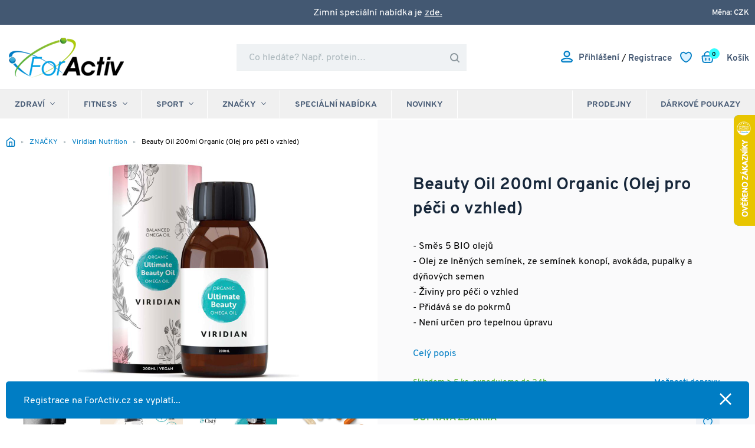

--- FILE ---
content_type: text/html; charset=utf-8
request_url: https://www.foractiv.cz/beauty-oil-200ml-organic-olej-pro-peci-o-vzhled/
body_size: 35867
content:
<!DOCTYPE html>
<html id="ctl00_html1" xmlns="http://www.w3.org/1999/xhtml" lang="cs" xml:lang="cs">
<head id="ctl00_Head1"><script>window.dataLayer = window.dataLayer || [];
window.dataLayer.push({
'přihlášený' : false,
'nepřihlášený' : true,
'b2b' : false});
</script><!-- Google Tag Manager -->
<script>(function(w,d,s,l,i){w[l]=w[l]||[];w[l].push({'gtm.start':new Date().getTime(),event:'gtm.js'});var f=d.getElementsByTagName(s)[0],j=d.createElement(s);j.async=true;j.src="https://load.cdn.foractiv.cz/gtm.js?"+i;f.parentNode.insertBefore(j,f);})(window,document,'script','dataLayer','id=GTM-NNWBDTN');</script>
<!-- End Google Tag Manager --> 

<script>
dataLayer.push({'event':'view_item','ecommerce':{"user_id":"12764ad89468b5d8981a64894815f3a8","currency":"CZK","value":329.0,"items":[{"item_id":"U400000101","item_name":"Beauty Oil 200ml Organic (Olej pro péči o vzhled)","discount":0.0,"index":0,"item_list_name":"ZNAČKY | Viridian Nutrition","price":329.0,"item_category":"ZNAČKY","item_category2":"Viridian Nutrition"}]}});
</script>
<title>
	Beauty Oil 200ml Organic (Olej pro péči o vzhled) | ForActiv.cz
</title><meta name="viewport" content="width=device-width, initial-scale=1.0, minimum-scale=1.0, maximum-scale=10.0" />
        <meta http-equiv="Content-Type" content="text/html; charset=utf-8" />
        <script type='text/javascript' src="/scripts/unbundled/jquery.min.js"></script>
        
        <script src="/scripts/ie.js" language="javascript" type="text/javascript"></script>
    <link rel="preconnect" href="https://www.google.com" crossorigin>
<link rel="dns-prefetch" href="https://www.google.com">

<link rel="preconnect" href="https://www.google-analytics.com" crossorigin>
<link rel="dns-prefetch" href="https://www.google-analytics.com">

<link rel="preconnect" href="https://analytics.google.com" crossorigin>
<link rel="dns-prefetch" href="https://analytics.google.com">

<link rel="preconnect" href="https://connect.facebook.net" crossorigin>
<link rel="dns-prefetch" href="https://connect.facebook.net">

<link rel="preload" as="font" href="/App_Themes/Default/fonts/overpass-v3-latin_latin-ext-600.woff2" crossorigin>
<link rel="preload" as="font" href="/App_Themes/Default/fonts/overpass-v3-latin_latin-ext-700.woff2" crossorigin>
<link rel="preload" as="font" href="/App_Themes/Default/fonts/overpass-v3-latin_latin-ext-800.woff2" crossorigin>
<link rel="preload" as="font" href="/App_Themes/Default/fonts/overpass-v3-latin_latin-ext-regular.woff2" crossorigin>

<link rel="preload" href="/scripts/ajax-pager.js" as="script" />
<script src="/scripts/ie.js" language="javascript" type="text/javascript"></script>
<script src="/scripts/jquery.easy-autocomplete.js" language="javascript" type="text/javascript"></script>


<script src="/scripts/scriptsCustom-2.js" language="javascript" type="text/javascript"></script>
<script src="/scripts/zRebrand2023.js?v23" language="javascript" type="text/javascript"></script>
<script src="/scripts/jquery.nivo.slider.js?v1" language="javascript" type="text/javascript"></script>

<link rel="apple-touch-icon" sizes="180x180" href="/favicons/apple-touch-icon.png">
<link rel="icon" type="image/png" sizes="32x32" href="/favicons/favicon-32x32.png">
<link rel="icon" type="image/png" sizes="16x16" href="/favicons/favicon-16x16.png">

<link rel="manifest" href="/favicons/webmanifest.json">
<link rel="mask-icon" href="/favicons/safari-pinned-tab.svg" color="#007dc4">
<link rel="shortcut icon" href="/favicons/favicon.ico">
<meta name="msapplication-TileColor" content="#007dc4">
<meta name="msapplication-config" content="/favicons/browserconfig.xml">
<meta name="theme-color" content="#007dc4">

<meta name="google-site-verification" content="r2jRYt-PhXOLZLVd3X8almSMJBk9UBzbe-z92Krnd7A">
<meta name="google-site-verification" content="KSMFb45Hy9FtaGGm_wSBXz_YYTwQQVjxdh8SD0Nvons" />

<meta name="facebook-domain-verification" content="hicu5dgewgdw6qrmjuqcuee54d0a79" />

<script>
document.documentElement.className = document.documentElement.className.replace("no-js", "js");
</script>

<link media="all" href="/App_Themes/Default/css/cookieconsent.min.css?v=d03b8a564b79bdcd11bd54b1132621be" type="text/css" rel="stylesheet" /><link media="all" href="/App_Themes/Default/css/custom-v27.css?v=e5e0ba1cd719d55ee4f2bbbfb43c7f89" type="text/css" rel="stylesheet" /><link media="all" href="/App_Themes/Default/css/easyautocomplete.css?v=2f1184b6b11a8e3091d4f37392a9b4f8" type="text/css" rel="stylesheet" /><link media="all" href="/App_Themes/Default/css/nivoslider.css?v=f47002f10f21d055125e7c596ebcf13b" type="text/css" rel="stylesheet" /><link media="all" href="/App_Themes/Default/css/nivosliderdefault.css?v=d24f271ec15aca63d19524d1deb8176a" type="text/css" rel="stylesheet" /><link media="all" href="/App_Themes/Default/css/styles-v10.css?v=5655f63840f4d958bd50b32a3d32ef97" type="text/css" rel="stylesheet" /><link media="all" href="/App_Themes/Default/css/z-rebrand-2023.css?v=4a5a84b0ebd7ae97ba598ac568527375" type="text/css" rel="stylesheet" /><link media="all" href="/App_Themes/Default/css/zcustom.css?v=7b44e482c199b2a913788600a98a7a07" type="text/css" rel="stylesheet" /><meta name="description" content="Beauty Oil 200ml Organic (Olej pro péči o vzhled) od Viridian Nutrition jen za 329 Kč s DOPRAVOU ZDARMA. ForActiv.cz - eshop s prémiovou fitness a sportovní výživou" /><meta name="keywords" content="olej, kůže, pokožka, krása, vlasy, nehty" /><meta name="author" content="FORACTIVCZB2C" /><meta name="copyright" content="FORACTIVCZB2C" /><meta name="robots" content="index,follow" /><meta name="googlebot" content="index,follow" /><!--[if lt IE 9]><script src="https://oss.maxcdn.com/html5shiv/3.7.2/html5shiv.min.js"></script><script src="https://oss.maxcdn.com/respond/1.4.2/respond.min.js"></script><![endif]--><link rel="shortcut icon" href="/favicons/favicon.ico" /><meta property='og:title' content='Beauty Oil 200ml Organic (Olej pro péči o vzhled) | ForActiv.cz' /><meta property='og:url' content='/beauty-oil-200ml-organic-olej-pro-peci-o-vzhled/' /><meta property='og:type' content='product' /><link rel="canonical" href="https://www.foractiv.cz/beauty-oil-200ml-organic-olej-pro-peci-o-vzhled/" /><meta property='og:image' content='https://www.foractiv.cz/userdata/cache/images/storecards/10058/900/1a-ultimate-bauty-omega-oil-200-ml.jpg' /><meta property='og:image:width' content='900' /><meta property='og:image:height' content='900' /><style type="text/css">
	.ctl00_ewpz1_mainTemplateCtrl_header_TCWebPartZone1_0 { border-color:Black;border-width:0px;border-style:Solid; }
	.ctl00_ewpz1_mainTemplateCtrl_header_TCWebPartZone1_1 {  }
	.ctl00_ewpz1_mainTemplateCtrl_WebPartZone1_0 { border-color:Black;border-width:1px;border-style:Solid; }
	.ctl00_ewpz1_mainTemplateCtrl_WebPartZone2_0 { border-color:Black;border-width:1px;border-style:Solid; }
	.ctl00_ewpz1_mainTemplateCtrl_WebPartZone33_0 { border-color:Black;border-width:1px;border-style:Solid; }
	.ctl00_ewpz1_mainTemplateCtrl_WebPartZone3_0 { border-color:Black;border-width:1px;border-style:Solid; }
	.ctl00_ewpz1_mainTemplateCtrl_WebPartZone21_0 { border-color:Black;border-width:1px;border-style:Solid; }
	.ctl00_ewpz1_mainTemplateCtrl_WebPartZone22_0 { border-color:Black;border-width:1px;border-style:Solid; }

</style></head>
<body id="ctl00_bodymaster">
    <!-- Google Tag Manager (noscript) -->
<noscript><iframe src="https://load.cdn.foractiv.cz/ns.html?id=GTM-NNWBDTN" height="0" width="0" style="display:none;visibility:hidden"></iframe></noscript>
<!-- End Google Tag Manager (noscript) --> 

<script>
                            (function(t, r, a, c, k, i, n, g) {t['ROIDataObject'] = k;
                            t[k]=t[k]||function(){(t[k].q=t[k].q||[]).push(arguments)},t[k].c=i;n=r.createElement(a),
                            g=r.getElementsByTagName(a)[0];n.async=1;n.src=c;g.parentNode.insertBefore(n,g)
                            })(window, document, 'script', '//www.heureka.cz/ocm/sdk.js?version=2&page=product_detail', 'heureka', 'cz');
                        </script>
    <form method="post" action="/beauty-oil-200ml-organic-olej-pro-peci-o-vzhled/" onsubmit="javascript:return WebForm_OnSubmit();" id="aspnetForm">
<div>
<input type="hidden" name="__WPPS" id="__WPPS" value="s" />
<input type="hidden" name="__EVENTTARGET" id="__EVENTTARGET" value="" />
<input type="hidden" name="__EVENTARGUMENT" id="__EVENTARGUMENT" value="" />
<input type="hidden" name="__LASTFOCUS" id="__LASTFOCUS" value="" />
<input type="hidden" name="__VIEWSTATE" id="__VIEWSTATE" value="w+i6kAz/Rj8txQ9inaOkr0Fw1hwycCY44xkj4RuhwsexhWXnDfdkjbDK0YuNxJ9MmhGz3rqZPN74PLbwafvVX6NLsiQ=" />
</div>

<script type="text/javascript">
//<![CDATA[
var theForm = document.forms['aspnetForm'];
if (!theForm) {
    theForm = document.aspnetForm;
}
function __doPostBack(eventTarget, eventArgument) {
    if (!theForm.onsubmit || (theForm.onsubmit() != false)) {
        theForm.__EVENTTARGET.value = eventTarget;
        theForm.__EVENTARGUMENT.value = eventArgument;
        theForm.submit();
    }
}
//]]>
</script>


<script src="/WebResource.axd?d=pynGkmcFUV13He1Qd6_TZItUc7uOXVQ_JJSF3nqWHTssVf86I8T6DdUK_rt6gpBWQGLL6g2&amp;t=638901608248157332" type="text/javascript"></script>


<script type="text/javascript">
//<![CDATA[
var __cultureInfo = {"name":"cs-CZ","numberFormat":{"CurrencyDecimalDigits":2,"CurrencyDecimalSeparator":",","IsReadOnly":false,"CurrencyGroupSizes":[3],"NumberGroupSizes":[3],"PercentGroupSizes":[3],"CurrencyGroupSeparator":" ","CurrencySymbol":"Kč","NaNSymbol":"NaN","CurrencyNegativePattern":8,"NumberNegativePattern":1,"PercentPositivePattern":0,"PercentNegativePattern":0,"NegativeInfinitySymbol":"-∞","NegativeSign":"-","NumberDecimalDigits":2,"NumberDecimalSeparator":",","NumberGroupSeparator":" ","CurrencyPositivePattern":3,"PositiveInfinitySymbol":"∞","PositiveSign":"+","PercentDecimalDigits":2,"PercentDecimalSeparator":",","PercentGroupSeparator":" ","PercentSymbol":"%","PerMilleSymbol":"‰","NativeDigits":["0","1","2","3","4","5","6","7","8","9"],"DigitSubstitution":1},"dateTimeFormat":{"AMDesignator":"dop.","Calendar":{"MinSupportedDateTime":"\/Date(-62135596800000)\/","MaxSupportedDateTime":"\/Date(253402297199999)\/","AlgorithmType":1,"CalendarType":1,"Eras":[1],"TwoDigitYearMax":2029,"IsReadOnly":false},"DateSeparator":".","FirstDayOfWeek":1,"CalendarWeekRule":2,"FullDateTimePattern":"dddd d. MMMM yyyy H:mm:ss","LongDatePattern":"dddd d. MMMM yyyy","LongTimePattern":"H:mm:ss","MonthDayPattern":"d. MMMM","PMDesignator":"odp.","RFC1123Pattern":"ddd, dd MMM yyyy HH\u0027:\u0027mm\u0027:\u0027ss \u0027GMT\u0027","ShortDatePattern":"dd.MM.yyyy","ShortTimePattern":"H:mm","SortableDateTimePattern":"yyyy\u0027-\u0027MM\u0027-\u0027dd\u0027T\u0027HH\u0027:\u0027mm\u0027:\u0027ss","TimeSeparator":":","UniversalSortableDateTimePattern":"yyyy\u0027-\u0027MM\u0027-\u0027dd HH\u0027:\u0027mm\u0027:\u0027ss\u0027Z\u0027","YearMonthPattern":"MMMM yyyy","AbbreviatedDayNames":["ne","po","út","st","čt","pá","so"],"ShortestDayNames":["ne","po","út","st","čt","pá","so"],"DayNames":["neděle","pondělí","úterý","středa","čtvrtek","pátek","sobota"],"AbbreviatedMonthNames":["led","úno","bře","dub","kvě","čvn","čvc","srp","zář","říj","lis","pro",""],"MonthNames":["leden","únor","březen","duben","květen","červen","červenec","srpen","září","říjen","listopad","prosinec",""],"IsReadOnly":false,"NativeCalendarName":"Gregoriánský kalendář","AbbreviatedMonthGenitiveNames":["led","úno","bře","dub","kvě","čvn","čvc","srp","zář","říj","lis","pro",""],"MonthGenitiveNames":["ledna","února","března","dubna","května","června","července","srpna","září","října","listopadu","prosince",""]},"eras":[1,"n. l.",null,0]};//]]>
</script>

<script src="/ScriptResource.axd?d=Lw2OpUQhCURQID7D9jbb80NenRMEop_9najDfHLfvm_7L-uUU9K5YdNPM1QhUltfLPdlafTbTzU-UnhqisiKkvnupO-E1ZQkCILaZHmvToPXXJKLTVlxpx7ouvmSFHiRhjdrtJjAZrgVB31sSJfLMqKr4xc1&amp;t=5c0e0825" type="text/javascript"></script>
<script src="/ScriptResource.axd?d=ipY35-oDulsdX6vOtgLqwdccfS3BTht1rYWLcqyIQQhjvdHQR-TrbYacdQ7cyvMtfaPsHVfMOoYL_9RECb2Jn9B1FGPT6dfqrckMnigNu5ci4mtAj67AZbWZ5K-A3U--GHYgDKmrY5jCkad8DbT1vQOu2Lw1&amp;t=5c0e0825" type="text/javascript"></script>
<script type="text/javascript">
//<![CDATA[
var PageMethods = function() {
PageMethods.initializeBase(this);
this._timeout = 0;
this._userContext = null;
this._succeeded = null;
this._failed = null;
}
PageMethods.prototype = {
_get_path:function() {
 var p = this.get_path();
 if (p) return p;
 else return PageMethods._staticInstance.get_path();},
GetAutoCompleteSearchTextDiskSystems:function(prefixText,count,contextKey,succeededCallback, failedCallback, userContext) {
return this._invoke(this._get_path(), 'GetAutoCompleteSearchTextDiskSystems',false,{prefixText:prefixText,count:count,contextKey:contextKey},succeededCallback,failedCallback,userContext); },
GetAutoCompleteSearchTextDOLTAK2025:function(prefixText,count,contextKey,succeededCallback, failedCallback, userContext) {
return this._invoke(this._get_path(), 'GetAutoCompleteSearchTextDOLTAK2025',false,{prefixText:prefixText,count:count,contextKey:contextKey},succeededCallback,failedCallback,userContext); },
GetAutoCompleteSearchTextTOPWET:function(prefixText,count,contextKey,succeededCallback, failedCallback, userContext) {
return this._invoke(this._get_path(), 'GetAutoCompleteSearchTextTOPWET',false,{prefixText:prefixText,count:count,contextKey:contextKey},succeededCallback,failedCallback,userContext); },
GetAutoCompleteSearchTextSTART2022:function(prefixText,count,contextKey,succeededCallback, failedCallback, userContext) {
return this._invoke(this._get_path(), 'GetAutoCompleteSearchTextSTART2022',false,{prefixText:prefixText,count:count,contextKey:contextKey},succeededCallback,failedCallback,userContext); },
GetAutoCompleteSearchText:function(prefixText,count,contextKey,succeededCallback, failedCallback, userContext) {
return this._invoke(this._get_path(), 'GetAutoCompleteSearchText',false,{prefixText:prefixText,count:count,contextKey:contextKey},succeededCallback,failedCallback,userContext); },
PostAutoCompleteSearchAddToCart:function(itemId,quantity,succeededCallback, failedCallback, userContext) {
return this._invoke(this._get_path(), 'PostAutoCompleteSearchAddToCart',false,{itemId:itemId,quantity:quantity},succeededCallback,failedCallback,userContext); },
CategoryGridGetRows:function(currpage,pagerows,succeededCallback, failedCallback, userContext) {
return this._invoke(this._get_path(), 'CategoryGridGetRows',false,{currpage:currpage,pagerows:pagerows},succeededCallback,failedCallback,userContext); }}
PageMethods.registerClass('PageMethods',Sys.Net.WebServiceProxy);
PageMethods._staticInstance = new PageMethods();
PageMethods.set_path = function(value) { PageMethods._staticInstance.set_path(value); }
PageMethods.get_path = function() { return PageMethods._staticInstance.get_path(); }
PageMethods.set_timeout = function(value) { PageMethods._staticInstance.set_timeout(value); }
PageMethods.get_timeout = function() { return PageMethods._staticInstance.get_timeout(); }
PageMethods.set_defaultUserContext = function(value) { PageMethods._staticInstance.set_defaultUserContext(value); }
PageMethods.get_defaultUserContext = function() { return PageMethods._staticInstance.get_defaultUserContext(); }
PageMethods.set_defaultSucceededCallback = function(value) { PageMethods._staticInstance.set_defaultSucceededCallback(value); }
PageMethods.get_defaultSucceededCallback = function() { return PageMethods._staticInstance.get_defaultSucceededCallback(); }
PageMethods.set_defaultFailedCallback = function(value) { PageMethods._staticInstance.set_defaultFailedCallback(value); }
PageMethods.get_defaultFailedCallback = function() { return PageMethods._staticInstance.get_defaultFailedCallback(); }
PageMethods.set_enableJsonp = function(value) { PageMethods._staticInstance.set_enableJsonp(value); }
PageMethods.get_enableJsonp = function() { return PageMethods._staticInstance.get_enableJsonp(); }
PageMethods.set_jsonpCallbackParameter = function(value) { PageMethods._staticInstance.set_jsonpCallbackParameter(value); }
PageMethods.get_jsonpCallbackParameter = function() { return PageMethods._staticInstance.get_jsonpCallbackParameter(); }
PageMethods.set_path("./");
PageMethods.GetAutoCompleteSearchTextDiskSystems= function(prefixText,count,contextKey,onSuccess,onFailed,userContext) {PageMethods._staticInstance.GetAutoCompleteSearchTextDiskSystems(prefixText,count,contextKey,onSuccess,onFailed,userContext); }
PageMethods.GetAutoCompleteSearchTextDOLTAK2025= function(prefixText,count,contextKey,onSuccess,onFailed,userContext) {PageMethods._staticInstance.GetAutoCompleteSearchTextDOLTAK2025(prefixText,count,contextKey,onSuccess,onFailed,userContext); }
PageMethods.GetAutoCompleteSearchTextTOPWET= function(prefixText,count,contextKey,onSuccess,onFailed,userContext) {PageMethods._staticInstance.GetAutoCompleteSearchTextTOPWET(prefixText,count,contextKey,onSuccess,onFailed,userContext); }
PageMethods.GetAutoCompleteSearchTextSTART2022= function(prefixText,count,contextKey,onSuccess,onFailed,userContext) {PageMethods._staticInstance.GetAutoCompleteSearchTextSTART2022(prefixText,count,contextKey,onSuccess,onFailed,userContext); }
PageMethods.GetAutoCompleteSearchText= function(prefixText,count,contextKey,onSuccess,onFailed,userContext) {PageMethods._staticInstance.GetAutoCompleteSearchText(prefixText,count,contextKey,onSuccess,onFailed,userContext); }
PageMethods.PostAutoCompleteSearchAddToCart= function(itemId,quantity,onSuccess,onFailed,userContext) {PageMethods._staticInstance.PostAutoCompleteSearchAddToCart(itemId,quantity,onSuccess,onFailed,userContext); }
PageMethods.CategoryGridGetRows= function(currpage,pagerows,onSuccess,onFailed,userContext) {PageMethods._staticInstance.CategoryGridGetRows(currpage,pagerows,onSuccess,onFailed,userContext); }
var gtc = Sys.Net.WebServiceProxy._generateTypedConstructor;
Type.registerNamespace('WebCtrlLib');
if (typeof(WebCtrlLib.CategoryGridItem) === 'undefined') {
WebCtrlLib.CategoryGridItem=gtc("WebCtrlLib.CategoryGridItem");
WebCtrlLib.CategoryGridItem.registerClass('WebCtrlLib.CategoryGridItem');
}
function WebForm_OnSubmit() {
null;
return true;
}
//]]>
</script>

<div>

	<input type="hidden" name="__VIEWSTATEGENERATOR" id="__VIEWSTATEGENERATOR" value="C5B4A0A1" />
</div>
        <script type="text/javascript">
//<![CDATA[
Sys.WebForms.PageRequestManager._initialize('ctl00$ScriptManager1', 'aspnetForm', ['tctl00$ewpz1$mainTemplateCtrl$header$SearchNavBar2$upDocumentType','','tctl00$ewpz1$mainTemplateCtrl$header$updatePanelCart1','','tctl00$ewpz1$mainTemplateCtrl$header$SearchNavBar3$upDocumentType','','tctl00$webPartManager1$HistoryNavBar1$upDocumentType','','tctl00$ewpz1$mainTemplateCtrl$ImgNavBar2$upImgNavBar','','tctl00$webPartManager1$gwpupdatePanelProductPrice$updatePanelProductPrice','','tctl00$webPartManager1$gwpupdatePanelProductPrice$ProductPriceSTART$availabilityWatchDogNavBar$upDocumentType','','tctl00$webPartManager1$ProductPriceSTART2$availabilityWatchDogNavBar_2$upDocumentType','','tctl00$ewpz1$mainTemplateCtrl$updateStoreCardVariantSelector3','','tctl00$ewpz1$mainTemplateCtrl$footer$updatePanelCart3','','tctl00$updatePanel1',''], ['ctl00$ScriptManager1',''], [], 90, 'ctl00');
//]]>
</script>
<input type="hidden" name="ctl00$ScriptManager1" id="ctl00_ScriptManager1" />
<script type="text/javascript">
//<![CDATA[
Sys.Application.setServerId("ctl00_ScriptManager1", "ctl00$ScriptManager1");
Sys.Application._enableHistoryInScriptManager();
//]]>
</script>

        <script language="JavaScript" type="text/javascript">
            var prm = Sys.WebForms.PageRequestManager.getInstance();
            prm.add_initializeRequest(InitializeRequest);
            prm.add_endRequest(EndRequest);
        </script>

        <span id="ctl00_webPartManager1"></span>
        

        

        

        <div class='maindiv-null'>
            <div id="megadiv-null">
                


<div id="ctl00_ewpz1_mainTemplateCtrl_header_head">

</div>

<div id="ctl00_ewpz1_mainTemplateCtrl_header_TCWebPartZone1">
	<div id="WebPart_MetaDataNavBar1">
		<div id="ctl00_webPartManager1_MetaDataNavBar1">

		</div>
	</div>
</div>

<div>

</div>

  <nav class="nav" role="navigation">
  
    <div class="container row row--center row--space">

	<div class="r_nav_top whiteLink">Zimní speciální nabídka je <a href="https://www.foractiv.cz/aktuality/tipy-na-vanocni-darky-pro-zeny/">zde.</a></div>

	  <div class='nav__currency'>Měna: CZK<div class='nav__select' action='#'><p class='form-radio'><input id="ctl00_ewpz1_mainTemplateCtrl_header_ctl03_ctl07" type="radio" name="ctl00$ewpz1$mainTemplateCtrl$header$ctl03$ctl07" value="ctl07" checked="checked" /><span class='form-radio__box'></span><label class='form-label' for='ctl00_ewpz1_mainTemplateCtrl_header_ctl03_ctl07'>CZK</label></p><p class='form-radio'><input id="ctl00_ewpz1_mainTemplateCtrl_header_ctl03_ctl08" type="radio" name="ctl00$ewpz1$mainTemplateCtrl$header$ctl03$ctl08" value="ctl08" onclick="javascript:setTimeout(&#39;__doPostBack(\&#39;ctl00$ewpz1$mainTemplateCtrl$header$ctl03$ctl08\&#39;,\&#39;\&#39;)&#39;, 0)" /><span class='form-radio__box'></span><label class='form-label' for='ctl00_ewpz1_mainTemplateCtrl_header_ctl03_ctl08'>EUR</label></p></div></div>

      

    </div>

  </nav>

  <header class="header" role="banner">

    <div class="container row row--center">

      <div class="header__logo">

        <a href="/"><img src="/userdata/images/2023/foractiv.png" alt=""></a>

      </div>

      


			  <div class="header__search" id="vyhledavani">

  <div id="ctl00_ewpz1_mainTemplateCtrl_header_SearchNavBar2">
	<div id="ctl00_ewpz1_mainTemplateCtrl_header_SearchNavBar2_upDocumentType">
		<input name="ctl00$ewpz1$mainTemplateCtrl$header$SearchNavBar2$tbSearchText" type="search" id="ctl00_ewpz1_mainTemplateCtrl_header_SearchNavBar2_tbSearchText" class="header__input lbx-searchbox" placeholder="Co hledáte? Např. protein…" /><a class="header__submit" href="#" style="cursor:pointer;">Vyhledat</a>
	</div>
</div>

			  </div>

		<div id="ctl00_ewpz1_mainTemplateCtrl_header_updatePanelCart1">
	    											  
			  <div class="header__controls">

				<a href="#vyhledavani" class="header__find">Vyhledávání</a>

				<span class='loginSection'>
				<span class='header__user'><a href='#'><span class='icon icon--man '><img class='icon__svg iconImg' src='/userdata/images/2023/single.svg' alt='' /></span><span class='iconText'>Přihlášení</span></a></span><span class='headerRegLink'> / <a href='/webform4.aspx'><span class='iconText'>Registrace</span></a></span>
				<div class='loginBox'><div class='loginBox1'><p><label for='name'>Uživatelské jméno:</label><br><input name="ctl00$ewpz1$mainTemplateCtrl$header$LoginNavBar1x$tbUser" type="text" id="ctl00_ewpz1_mainTemplateCtrl_header_LoginNavBar1x_tbUser" placeholder="Uživatelské jméno" autofocus="" autocomplete="username" /></p><p><label for='password'>Heslo:</label><br><input name="ctl00$ewpz1$mainTemplateCtrl$header$LoginNavBar1x$tbPassword" type="password" id="ctl00_ewpz1_mainTemplateCtrl_header_LoginNavBar1x_tbPassword" onkeydown="javascript:KeyDownHandler(event,&#39;ctl00$ewpz1$mainTemplateCtrl$header$LoginNavBar1x$BnLogin&#39;);" placeholder="Heslo" autocomplete="password" /><span class='loginLostPass'><a href='/sendpass.aspx'>Zapomenuté heslo</a></span></p><p><a id="ctl00_ewpz1_mainTemplateCtrl_header_LoginNavBar1x_BnLogin" class="btn" href="javascript:__doPostBack(&#39;ctl00$ewpz1$mainTemplateCtrl$header$LoginNavBar1x$BnLogin&#39;,&#39;&#39;)">Přihlásit</a><span class='loginReg'><a href='/webform4.aspx?return_url=index.aspx'>Registrovat</a></span></p></div><div class='loginBox2'><p><span class='loginText'>Nebo</span><a id="ctl00_ewpz1_mainTemplateCtrl_header_LoginNavBar1x_bnLoginFacebook" href="javascript:__doPostBack(&#39;ctl00$ewpz1$mainTemplateCtrl$header$LoginNavBar1x$bnLoginFacebook&#39;,&#39;&#39;)">Přihlásit přes Facebook</a></p></div></div>
				</span>

				<span class="favouriteSection">
					<a href='/filtr/oblibene/' class='header-favourite'><span class='icon icon--favourite'><img class='icon__svg iconImg' src='/userdata/images/favorite-heart.svg' alt='' /></span></a>
				</span>
				
				<span class='cartSection'>
				<a href='/webform5.aspx' class='header-basket'><span class='icon icon--basket'><img class='icon__svg iconImg' src='/userdata/images/2023/cart-basket.svg' alt='' /></span><span class='header-basket__price iconText'>Košík</span><span class='header-basket__amount'>0</span></a>
				<div class='cartBox'><div class='' ><h2 class=''>Nákupní košík</h2><div class='cartBoxProducts'><div class='cartBoxEmpty'><img src='/userdata/images/2023/cart-1.svg' alt=''/> <span>Zatím jsem prázdný...</span></div></div><div class='cartBoxTotalRow'><p class=''>Celková cena<span class='cartBoxTotal'><strong> 0,-&nbsp;Kč</strong></span></p><p class=''><a href='/webform5.aspx' class='btn btn--secondary'>Do košíku</a></p></div></div></div>
				</span>

				<span class="currencySection">
					<a href="javascript:document.getElementById('ctl00_ewpz1_mainTemplateCtrl_header_ctl04_ctl08').click();" class="header-currency">
                                    <span class="icon icon--currency">
                                        <img class="icon__svg iconImg" src="/userdata/images/czk.svg" alt="Česká koruna">
                                    </span>
                                </a>
				</span>
			  </div>
			
</div>

    </div>

 <div class="container row row--center mobileHeaderSecondRow">

		<button class="btn btn--nav header__toggler">
		<div class="hamburger">
			<span class="icon-bar"></span>
			<span class="icon-bar"></span>
			<span class="icon-bar"></span>
		</div>
		  <span class='menuBtn'>MENU</span>
		</button>

		<div class='mobileSearch'>
		<div id="ctl00_ewpz1_mainTemplateCtrl_header_SearchNavBar3">
	<div id="ctl00_ewpz1_mainTemplateCtrl_header_SearchNavBar3_upDocumentType">
		<input name="ctl00$ewpz1$mainTemplateCtrl$header$SearchNavBar3$tbSearchText" type="search" id="ctl00_ewpz1_mainTemplateCtrl_header_SearchNavBar3_tbSearchText" class="header__input lbx-searchbox" placeholder="Co hledáte? Např. protein…" /><a class="header__submit" href="#" style="cursor:pointer;">Vyhledat</a>
	</div>
</div>
		</div>

 </div>

  </header>

	<div class="header__nav">
		<div class="navContainer">
			<span class='header__switcher header__switcher--1'><a href='/kategorie/zdravi/' class='btn btn--nav firstLevel'><div class='leftArrow'></div>ZDRAVÍ<div class='downArrow'></div></a><nav class='nav-detail' role='navigation'><div class='nav-detail__content'><div class='container'><ul class='nav-detail__list row '><li class='clear'><div class='divhoverimg2 collapse' target-id='STM-HW92000101'><img src='/userdata/images/storemenu/HW92000101/medical-heart.svg' alt='Vitamíny pro muže, ženy, děti i seniory'/></div><div class='divhovercat2 collapse' target-id='STM-HW92000101'><a class='' href='/kategorie/zdravi/vitaminy/' title='VITAMÍNY'>VITAM&#205;NY<div class='rightArrow'></div></a></div><div class='subTopMenu' id='STM-HW92000101'><a href='#' class='btnSecond btn--nav secondLevel' target-id='STM-HW92000101'><div class='leftArrow'></div>VITAMÍNY</a><ul><li><a href='/kategorie/zdravi/vitaminy/multivitaminy/'>Multivitam&#237;ny</a></li><li><a href='/kategorie/zdravi/vitaminy/vitamin-d/'>Vitam&#237;n D</a></li><li><a href='/kategorie/zdravi/vitaminy/vitamin-c/'>Vitam&#237;n C</a></li><li><a href='/kategorie/zdravi/vitaminy/vitamin-b/'>Vitam&#237;n B</a></li><li><a href='/kategorie/zdravi/vitaminy/vitamin-e/'>Vitam&#237;n E</a></li><li><a href='/kategorie/zdravi/vitaminy/vitamin-k/'>Vitam&#237;n K</a></li><li><a href='/kategorie/zdravi/vitaminy/vitamin-a/'>Vitam&#237;n A</a></li><li><a href='/kategorie/zdravi/vitaminy/koenzym-q10/'>Koenzym Q10</a></li><li><a href='/kategorie/zdravi/vitaminy/ostatni-vitaminy/'>Ostatn&#237; vitam&#237;ny</a></li></ul></div></li><li><div class='divhoverimg2 collapse' target-id='STM-RW92000101'><img src='/userdata/images/storemenu/RW92000101/diamond.svg' alt='Minerály v organicky vázaných formách'/></div><div class='divhovercat2 collapse' target-id='STM-RW92000101'><a class='' href='/kategorie/zdravi/mineraly/' title='MINERÁLY'>MINER&#193;LY<div class='rightArrow'></div></a></div><div class='subTopMenu' id='STM-RW92000101'><a href='#' class='btnSecond btn--nav secondLevel' target-id='STM-RW92000101'><div class='leftArrow'></div>MINERÁLY</a><ul><li><a href='/kategorie/zdravi/mineraly/multimineraly/'>Multiminer&#225;ly</a></li><li><a href='/kategorie/zdravi/mineraly/magnesium-horcik-/'>Magnesium (hořč&#237;k)</a></li><li><a href='/kategorie/zdravi/mineraly/zinek/'>Zinek</a></li><li><a href='/kategorie/zdravi/mineraly/zelezo/'>Železo</a></li><li><a href='/kategorie/zdravi/mineraly/vapnik/'>V&#225;pn&#237;k</a></li><li><a href='/kategorie/zdravi/mineraly/draslik/'>Drasl&#237;k</a></li><li><a href='/kategorie/zdravi/mineraly/chrom/'>Chrom</a></li><li><a href='/kategorie/zdravi/mineraly/selen-a-bor/'>Selen a B&#243;r</a></li><li><a href='/kategorie/zdravi/mineraly/ciste-elektrolyty/'>Čist&#233; elektrolyty</a></li></ul></div></li><li><div class='divhoverimg2 collapse' target-id='STM-1X92000101'><img src='/userdata/images/storemenu/1X92000101/folder.svg' alt='EXTRAKTY & NUTRIENTY'/></div><div class='divhovercat2 collapse' target-id='STM-1X92000101'><a class='' href='/kategorie/zdravi/extrakty--nutrienty/' title='EXTRAKTY & NUTRIENTY'>EXTRAKTY &amp; NUTRIENTY<div class='rightArrow'></div></a></div><div class='subTopMenu' id='STM-1X92000101'><a href='#' class='btnSecond btn--nav secondLevel' target-id='STM-1X92000101'><div class='leftArrow'></div>EXTRAKTY & NUTRIENTY</a><ul><li><a href='/kategorie/zdravi/extrakty--nutrienty/kolagen/'>Kolagen</a></li><li><a href='/kategorie/zdravi/extrakty--nutrienty/dobre-bakterie/'>Dobr&#233; bakterie</a></li><li><a href='/kategorie/zdravi/extrakty--nutrienty/zdrave-tuky/'>Zdrav&#233; tuky</a></li><li><a href='/kategorie/zdravi/extrakty--nutrienty/bylinky-a-extrakty/'>Bylinky a extrakty</a></li><li><a href='/kategorie/zdravi/extrakty--nutrienty/houby-a-extrakty/'>Houby a extrakty</a></li><li><a href='/kategorie/zdravi/extrakty--nutrienty/enzymy/'>Enzymy</a></li><li><a href='/kategorie/zdravi/extrakty--nutrienty/manuka/'>Manuka</a></li><li><a href='/kategorie/zdravi/extrakty--nutrienty/zelene-superpotraviny/'>Zelen&#233; superpotraviny</a></li><li><a href='/kategorie/zdravi/extrakty--nutrienty/superpotraviny/'>Superpotraviny</a></li></ul></div></li><li class='clear'><div class='divhoverimg2 collapse' target-id='STM-DW92000101'><img src='/userdata/images/storemenu/DW92000101/point.svg' alt='Imunita, detox a jiné oblíbené kategorie'/></div><div class='divhovercat2 collapse' target-id='STM-DW92000101'><a class='' href='/kategorie/zdravi/oblibene-kategorie/' title='OBLÍBENÉ KATEGORIE'>OBL&#205;BEN&#201; KATEGORIE<div class='rightArrow'></div></a></div><div class='subTopMenu' id='STM-DW92000101'><a href='#' class='btnSecond btn--nav secondLevel' target-id='STM-DW92000101'><div class='leftArrow'></div>OBLÍBENÉ KATEGORIE</a><ul><li><a href='/kategorie/zdravi/oblibene-kategorie/imunita/'>Imunita</a></li><li><a href='/kategorie/zdravi/oblibene-kategorie/hormonalni-rovnovaha/'>Hormon&#225;ln&#237; rovnov&#225;ha</a></li><li><a href='/kategorie/zdravi/oblibene-kategorie/nervovy-system/'>Nervov&#253; syst&#233;m</a></li><li><a href='/kategorie/zdravi/oblibene-kategorie/oxidativni-stres/'>Oxidativn&#237; stres</a></li><li><a href='/kategorie/zdravi/oblibene-kategorie/krasa-a-plet/'>Kr&#225;sa a pleť</a></li><li><a href='/kategorie/zdravi/oblibene-kategorie/detox-a-ocista/'>Detox a očista</a></li><li><a href='/kategorie/zdravi/oblibene-kategorie/longevity-dlouhovekost-/'>Longevity (dlouhověkost)</a></li><li><a href='/kategorie/zdravi/oblibene-kategorie/plodnost-a-tehotenstvi/'>Plodnost a těhotenstv&#237;</a></li><li><a href='/kategorie/zdravi/oblibene-kategorie/pro-deti/'>Pro děti</a></li><li><a href='/kategorie/zdravi/oblibene-kategorie/pro-zeny-/'>Pro ženy </a></li><li><a href='/kategorie/zdravi/oblibene-kategorie/pro-zeny-40-/'>Pro ženy 40+</a></li><li><a href='/kategorie/zdravi/oblibene-kategorie/pro-seniory/'>Pro seniory</a></li></ul></div></li><li><div class='divhoverimg2 collapse' target-id='STM-2X92000101'><img src='/userdata/images/storemenu/2X92000101/star-double.svg' alt='Fyzická i psychická kondice – podle vašeho cíle'/></div><div class='divhovercat2 collapse' target-id='STM-2X92000101'><a class='' href='/kategorie/zdravi/specialni-cile/' title='SPECIÁLNÍ CÍLE'>SPECI&#193;LN&#205; C&#205;LE<div class='rightArrow'></div></a></div><div class='subTopMenu' id='STM-2X92000101'><a href='#' class='btnSecond btn--nav secondLevel' target-id='STM-2X92000101'><div class='leftArrow'></div>SPECIÁLNÍ CÍLE</a><ul><li><a href='/kategorie/zdravi/specialni-cile/stres-a-nervozita/'>Stres a nervozita</a></li><li><a href='/kategorie/zdravi/specialni-cile/spanek-a-regenerace/'>Sp&#225;nek a regenerace</a></li><li><a href='/kategorie/zdravi/specialni-cile/pamet-a-soustredeni/'>Paměť a soustředěn&#237;</a></li><li><a href='/kategorie/zdravi/specialni-cile/klouby-a-vazy/'>Klouby a vazy</a></li><li><a href='/kategorie/zdravi/specialni-cile/zazivani-a-traveni/'>Zaž&#237;v&#225;n&#237; a tr&#225;ven&#237;</a></li><li><a href='/kategorie/zdravi/specialni-cile/srdce-a-cevy/'>Srdce a c&#233;vy</a></li><li><a href='/kategorie/zdravi/specialni-cile/jatra/'>J&#225;tra</a></li><li><a href='/kategorie/zdravi/specialni-cile/mocove-cesty/'>Močov&#233; cesty</a></li><li><a href='/kategorie/zdravi/specialni-cile/prostata/'>Prostata</a></li><li><a href='/kategorie/zdravi/specialni-cile/sexualni-energie/'>Sexu&#225;ln&#237; energie</a></li><li><a href='/kategorie/zdravi/specialni-cile/oci-a-zrak/'>Oči a zrak</a></li></ul></div></li><li><div class='divhoverimg2 collapse' target-id='STM-7WH2000101'><img src='/userdata/images/storemenu/7WH2000101/paw3.svg' alt='Doplňky stravy pro zvířata'/></div><div class='divhovercat2 collapse' target-id='STM-7WH2000101'><a class=' notFalseSubmenu' href='/kategorie/zdravi/doplnky-pro-zvirata/' title='DOPLŇKY PRO ZVÍŘATA'style='color: green;'>DOPLŇKY PRO ZV&#205;ŘATA</a></div></li></ul></div></div><div class='topNavBarStaticPart'> 
                <div><img src='/userdata/images/2023/truck.svg' alt='' /><span>Doprava vždy zdarma</span></div>
                <div><img src='/userdata/images/2023/shopping-gift.svg' alt='' /><span>K nákupu nad 500 Kč dárek</span></div>
                <div><img src='/userdata/images/2023/clock.svg' alt='' /><span>Doručení do 24 hodin</span></div>
                </div></nav></span><span class='header__switcher header__switcher--2'><a href='/kategorie/fitness/' class='btn btn--nav firstLevel'><div class='leftArrow'></div>FITNESS<div class='downArrow'></div></a><nav class='nav-detail' role='navigation'><div class='nav-detail__content'><div class='container'><ul class='nav-detail__list row '><li class='clear'><div class='divhoverimg2 collapse' target-id='STM-SY92000101'><img src='/userdata/images/storemenu/SY92000101/dumbell.svg' alt='Fitness, crossfit, funkční trénink, kulturistika'/></div><div class='divhovercat2 collapse' target-id='STM-SY92000101'><a class='' href='/kategorie/fitness/trenink--workout/' title='TRÉNINK / WORKOUT'>TR&#201;NINK / WORKOUT<div class='rightArrow'></div></a></div><div class='subTopMenu' id='STM-SY92000101'><a href='#' class='btnSecond btn--nav secondLevel' target-id='STM-SY92000101'><div class='leftArrow'></div>TRÉNINK / WORKOUT</a><ul><li><a href='/kategorie/fitness/trenink--workout/pre-workout/'>Pre-Workout</a></li><li><a href='/kategorie/fitness/trenink--workout/intra-workout/'>Intra-Workout</a></li><li><a href='/kategorie/fitness/trenink--workout/elektrolyty-workout/'>Elektrolyty-workout</a></li><li><a href='/kategorie/fitness/trenink--workout/post-workout/'>Post-Workout</a></li><li><a href='/kategorie/fitness/trenink--workout/vse-v-jednom/'>Vše v jednom</a></li><li><a href='/kategorie/fitness/trenink--workout/shakery-a-dalsi-/'>Shakery a dalš&#237;.</a></li></ul></div></li><li><div class='divhoverimg2 collapse' target-id='STM-TY92000101'><img src='/userdata/images/storemenu/TY92000101/three.svg' alt='Proteiny a sacharidy – stavební látky a palivo'/></div><div class='divhovercat2 collapse' target-id='STM-TY92000101'><a class='' href='/kategorie/fitness/proteiny--sacharidy/' title='PROTEINY & SACHARIDY'>PROTEINY &amp; SACHARIDY<div class='rightArrow'></div></a></div><div class='subTopMenu' id='STM-TY92000101'><a href='#' class='btnSecond btn--nav secondLevel' target-id='STM-TY92000101'><div class='leftArrow'></div>PROTEINY & SACHARIDY</a><ul><li><a href='/kategorie/fitness/proteiny--sacharidy/rostlinne-proteiny-/'>Rostlinn&#233; proteiny </a></li><li><a href='/kategorie/fitness/proteiny--sacharidy/zivocisne-proteiny/'>Živočišn&#233; proteiny</a></li><li><a href='/kategorie/fitness/proteiny--sacharidy/elitni-proteiny/'>Elitn&#237; proteiny</a></li><li><a href='/kategorie/fitness/proteiny--sacharidy/gainery-a-sacharidy/'>Gainery a sacharidy</a></li><li><a href='/kategorie/fitness/proteiny--sacharidy/rychle-jidlo-mrp-/'>Rychl&#233; j&#237;dlo (MRP)</a></li><li><a href='/kategorie/fitness/proteiny--sacharidy/proteinove-tycinky--snack/'>Proteinov&#233; tyčinky &amp; snack</a></li><li><a href='/kategorie/fitness/proteiny--sacharidy/energeticke-tycinky--snack/'>Energetick&#233; tyčinky &amp; snack</a></li></ul></div></li><li><div class='divhoverimg2 collapse' target-id='STM-UY92000101'><img src='/userdata/images/storemenu/UY92000101/amino.svg' alt='Aminokyseliny (BCAA, EAA, arginin, glutamin a jiné)'/></div><div class='divhovercat2 collapse' target-id='STM-UY92000101'><a class='' href='/kategorie/fitness/aminokyseliny/' title='AMINOKYSELINY'>AMINOKYSELINY<div class='rightArrow'></div></a></div><div class='subTopMenu' id='STM-UY92000101'><a href='#' class='btnSecond btn--nav secondLevel' target-id='STM-UY92000101'><div class='leftArrow'></div>AMINOKYSELINY</a><ul><li><a href='/kategorie/fitness/aminokyseliny/bcaa--eaa/'>BCAA + EAA</a></li><li><a href='/kategorie/fitness/aminokyseliny/glutamin/'>Glutamin</a></li><li><a href='/kategorie/fitness/aminokyseliny/arginin-a-ornithin/'>Arginin a Ornithin</a></li><li><a href='/kategorie/fitness/aminokyseliny/beta-alanin-a-citrulin/'>Beta Alanin a Citrulin</a></li><li><a href='/kategorie/fitness/aminokyseliny/hmb-a-leucin/'>HMB a Leucin</a></li><li><a href='/kategorie/fitness/aminokyseliny/ostatni-aminokyseliny/'>Ostatn&#237; aminokyseliny</a></li></ul></div></li><li class='clear'><div class='divhoverimg2 collapse' target-id='STM-VY92000101'><img src='/userdata/images/storemenu/VY92000101/dna.svg' alt='Růst, hustota a ochrana svalové hmoty '/></div><div class='divhovercat2 collapse' target-id='STM-VY92000101'><a class='' href='/kategorie/fitness/svalova-hmota/' title='SVALOVÁ HMOTA'>SVALOV&#193; HMOTA<div class='rightArrow'></div></a></div><div class='subTopMenu' id='STM-VY92000101'><a href='#' class='btnSecond btn--nav secondLevel' target-id='STM-VY92000101'><div class='leftArrow'></div>SVALOVÁ HMOTA</a><ul><li><a href='/kategorie/fitness/svalova-hmota/anabolizery-sila-objem-/'>Anaboliz&#233;ry (s&#237;la+objem)</a></li><li><a href='/kategorie/fitness/svalova-hmota/adaptogeny-vykon-/'>Adaptogeny (v&#253;kon)</a></li><li><a href='/kategorie/fitness/svalova-hmota/nootropika-koncentrace-/'>Nootropika (koncentrace)</a></li><li><a href='/kategorie/fitness/svalova-hmota/kreatin-a-riboza-atp-energie-/'>Kreatin a rib&#243;za (ATP energie)</a></li><li><a href='/kategorie/fitness/svalova-hmota/no-systemy-svalova-pumpa-/'>NO syst&#233;my (svalov&#225; pumpa)</a></li><li><a href='/kategorie/fitness/svalova-hmota/vitaminy-pro-fitness/'>Vitam&#237;ny pro fitness</a></li></ul></div></li><li><div class='divhoverimg2 collapse' target-id='STM-WY92000101'><img src='/userdata/images/storemenu/WY92000101/burner.svg' alt='Vše pro spalování tuku, diety a spalovače '/></div><div class='divhovercat2 collapse' target-id='STM-WY92000101'><a class='' href='/kategorie/fitness/odbouravani-tuku/' title='ODBOURÁVÁNÍ TUKU'>ODBOUR&#193;V&#193;N&#205; TUKU<div class='rightArrow'></div></a></div><div class='subTopMenu' id='STM-WY92000101'><a href='#' class='btnSecond btn--nav secondLevel' target-id='STM-WY92000101'><div class='leftArrow'></div>ODBOURÁVÁNÍ TUKU</a><ul><li><a href='/kategorie/fitness/odbouravani-tuku/spalovace-/'>Spalovače </a></li><li><a href='/kategorie/fitness/odbouravani-tuku/dietni-proteiny/'>Dietn&#237; proteiny</a></li><li><a href='/kategorie/fitness/odbouravani-tuku/elektrolyty-spalovani-tuku-/'>Elektrolyty (spalov&#225;n&#237; tuku)</a></li><li><a href='/kategorie/fitness/odbouravani-tuku/prerusovany-pust/'>Přerušovan&#253; půst</a></li><li><a href='/kategorie/fitness/odbouravani-tuku/mct-tuky/'>MCT tuky</a></li><li><a href='/kategorie/fitness/odbouravani-tuku/odvodneni/'>Odvodněn&#237;</a></li></ul></div></li></ul></div></div><div class='topNavBarStaticPart'> 
                <div><img src='/userdata/images/2023/truck.svg' alt='' /><span>Doprava vždy zdarma</span></div>
                <div><img src='/userdata/images/2023/shopping-gift.svg' alt='' /><span>K nákupu nad 500 Kč dárek</span></div>
                <div><img src='/userdata/images/2023/clock.svg' alt='' /><span>Doručení do 24 hodin</span></div>
                </div></nav></span><span class='header__switcher header__switcher--3'><a href='/kategorie/sport/' class='btn btn--nav firstLevel'><div class='leftArrow'></div>SPORT<div class='downArrow'></div></a><nav class='nav-detail' role='navigation'><div class='nav-detail__content'><div class='container'><ul class='nav-detail__list row '><li class='clear'><div class='divhoverimg2 collapse' target-id='STM-YX92000101'><img src='/userdata/images/storemenu/YX92000101/drop.svg' alt='Elektrolytický iontový nápoj pro sportovce'/></div><div class='divhovercat2 collapse' target-id='STM-YX92000101'><a class='' href='/kategorie/sport/iontovy-napoj/' title='IONTOVÝ NÁPOJ'>IONTOV&#221; N&#193;POJ<div class='rightArrow'></div></a></div><div class='subTopMenu' id='STM-YX92000101'><a href='#' class='btnSecond btn--nav secondLevel' target-id='STM-YX92000101'><div class='leftArrow'></div>IONTOVÝ NÁPOJ</a><ul><li><a href='/kategorie/sport/iontovy-napoj/ciste-iontove-napoje--top/'>Čist&#233; iontov&#233; n&#225;poje - TOP</a></li><li><a href='/kategorie/sport/iontovy-napoj/iontove-napoje-s-cukrem/'>Iontov&#233; n&#225;poje s cukrem</a></li><li><a href='/kategorie/sport/iontovy-napoj/iontove-napoje-s-um-sladidly/'>Iontov&#233; n&#225;poje s um. sladidly</a></li><li><a href='/kategorie/sport/iontovy-napoj/vykon-do-60-90-minut/'>V&#253;kon do 60-90 minut</a></li><li><a href='/kategorie/sport/iontovy-napoj/vykon-nad-60-90-minut/'>V&#253;kon nad 60-90 minut</a></li></ul></div></li><li><div class='divhoverimg2 collapse' target-id='STM-ZX92000101'><img src='/userdata/images/storemenu/ZX92000101/flash.svg' alt='Energie pro optimální sportovní výkon'/></div><div class='divhovercat2 collapse' target-id='STM-ZX92000101'><a class='' href='/kategorie/sport/energie/' title='ENERGIE'>ENERGIE<div class='rightArrow'></div></a></div><div class='subTopMenu' id='STM-ZX92000101'><a href='#' class='btnSecond btn--nav secondLevel' target-id='STM-ZX92000101'><div class='leftArrow'></div>ENERGIE</a><ul><li><a href='/kategorie/sport/energie/energeticke-napoje/'>Energetick&#233; n&#225;poje</a></li><li><a href='/kategorie/sport/energie/energeticke-gely/'>Energetick&#233; gely</a></li><li><a href='/kategorie/sport/energie/energeticke-tycinky/'>Energetick&#233; tyčinky</a></li><li><a href='/kategorie/sport/energie/energeticke-zele-a-tablety/'>Energetick&#233; žel&#233; a tablety</a></li><li><a href='/kategorie/sport/energie/sacharidova-superkompenzace/'>Sacharidov&#225; superkompenzace</a></li></ul></div></li><li><div class='divhoverimg2 collapse' target-id='STM-0Y92000101'><img src='/userdata/images/storemenu/0Y92000101/battery-full.svg' alt='Protein pro efektivní regeneraci po výkonu'/></div><div class='divhovercat2 collapse' target-id='STM-0Y92000101'><a class='' href='/kategorie/sport/regenerace/' title='REGENERACE'>REGENERACE<div class='rightArrow'></div></a></div><div class='subTopMenu' id='STM-0Y92000101'><a href='#' class='btnSecond btn--nav secondLevel' target-id='STM-0Y92000101'><div class='leftArrow'></div>REGENERACE</a><ul><li><a href='/kategorie/sport/regenerace/regeneracni-napoje/'>Regeneračn&#237; n&#225;poje</a></li><li><a href='/kategorie/sport/regenerace/proteiny-pro-sport/'>Proteiny pro sport</a></li><li><a href='/kategorie/sport/regenerace/proteinove-tycinky-pro-sport/'>Proteinov&#233; tyčinky pro sport</a></li><li><a href='/kategorie/sport/regenerace/rychle-jidlo-pro-sport/'>Rychl&#233; j&#237;dlo pro sport</a></li><li><a href='/kategorie/sport/regenerace/dehydrovane-jidlo/'>Dehydrovan&#233; j&#237;dlo</a></li></ul></div></li><li class='clear'><div class='divhoverimg2 collapse' target-id='STM-1Y92000101'><img src='/userdata/images/storemenu/1Y92000101/capsule.svg' alt='Vitamíny, minerály pro vytrvalostní sport '/></div><div class='divhovercat2 collapse' target-id='STM-1Y92000101'><a class='' href='/kategorie/sport/vitaminy-pro-sport/' title='VITAMÍNY PRO SPORT'>VITAM&#205;NY PRO SPORT<div class='rightArrow'></div></a></div><div class='subTopMenu' id='STM-1Y92000101'><a href='#' class='btnSecond btn--nav secondLevel' target-id='STM-1Y92000101'><div class='leftArrow'></div>VITAMÍNY PRO SPORT</a><ul><li><a href='/kategorie/sport/vitaminy-pro-sport/specialni-balicky/'>Speci&#225;ln&#237; bal&#237;čky</a></li><li><a href='/kategorie/sport/vitaminy-pro-sport/multivitaminy-pro-sport/'>Multivitam&#237;ny pro sport</a></li><li><a href='/kategorie/sport/vitaminy-pro-sport/magnesium-pro-sport/'>Magnesium pro sport</a></li><li><a href='/kategorie/sport/vitaminy-pro-sport/bcaa--eaa-pro-sport/'>BCAA + EAA pro sport</a></li><li><a href='/kategorie/sport/vitaminy-pro-sport/lahve-bidony-pro-sport/'>L&#225;hve, bidony pro sport</a></li></ul></div></li><li><div class='divhoverimg2 collapse' target-id='STM-2Y92000101'><img src='/userdata/images/storemenu/2Y92000101/pie.svg' alt='Suplementy před, během, po závodě, soutěži, výkonu '/></div><div class='divhovercat2 collapse' target-id='STM-2Y92000101'><a class='' href='/kategorie/sport/casovani/' title='ČASOVÁNÍ'>ČASOV&#193;N&#205;<div class='rightArrow'></div></a></div><div class='subTopMenu' id='STM-2Y92000101'><a href='#' class='btnSecond btn--nav secondLevel' target-id='STM-2Y92000101'><div class='leftArrow'></div>ČASOVÁNÍ</a><ul><li><a href='/kategorie/sport/casovani/pred-zavodem/'>Před z&#225;vodem</a></li><li><a href='/kategorie/sport/casovani/behem-zavodu/'>Během z&#225;vodu</a></li><li><a href='/kategorie/sport/casovani/po-zavode/'>Po z&#225;vodě</a></li><li><a href='/kategorie/sport/casovani/na-krece/'>Na křeče</a></li><li><a href='/kategorie/sport/casovani/pred-spanim-sport-/'>Před span&#237;m (sport)</a></li></ul></div></li></ul></div></div><div class='topNavBarStaticPart'> 
                <div><img src='/userdata/images/2023/truck.svg' alt='' /><span>Doprava vždy zdarma</span></div>
                <div><img src='/userdata/images/2023/shopping-gift.svg' alt='' /><span>K nákupu nad 500 Kč dárek</span></div>
                <div><img src='/userdata/images/2023/clock.svg' alt='' /><span>Doručení do 24 hodin</span></div>
                </div></nav></span><span class='header__switcher header__switcher--4'><a href='/kategorie/znacky/' class='btn btn--nav firstLevel'><div class='leftArrow'></div>ZNAČKY<div class='downArrow'></div></a><nav class='nav-detail' role='navigation'><div class='nav-detail__content'><div class='container'><ul class='nav-detail__list row brandListRow'><li class='brandListItem'><a class=' notFalseSubmenu' href='/kategorie/znacky/activ-gums/'><img src='/userdata/images/storemenu/1WF2000101/activ gums logo.png' alt='Activ Gums' class='brandImage'/></a></li><li class='brandListItem'><a class=' notFalseSubmenu' href='/kategorie/znacky/ancient--brave/'><img src='/userdata/images/storemenu/4W70000101/ancient brave.png' alt='Ancient & Brave' class='brandImage'/></a></li><li class='brandListItem'><a class=' notFalseSubmenu' href='/kategorie/znacky/arctic-blue-/'><img src='/userdata/images/storemenu/NWB2000101/arcticblue.png' alt='Čisté arktické rybí oleje z divoce žijící tresky ' class='brandImage'/></a></li><li class='brandListItem'><a class=' notFalseSubmenu' href='/kategorie/znacky/blender-bottle/'><img src='/userdata/images/storemenu/2WI0000101/blender-bottle.png' alt='Blender Bottle' class='brandImage'/></a></li><li class='brandListItem'><a class=' notFalseSubmenu' href='/kategorie/znacky/centonze/'><img src='/userdata/images/storemenu/3WI0000101/centonze-header-logo.png' alt='Centonze – BIO olivové oleje' class='brandImage'/></a></li><li class='brandListItem'><a class=' notFalseSubmenu' href='/kategorie/znacky/ekolife-natura/'><img src='/userdata/images/storemenu/4WI0000101/ekolife-natura.png' alt='Ekolife Natura' class='brandImage'/></a></li><li class='brandListItem'><a class=' notFalseSubmenu' href='/kategorie/znacky/elete-electrolyte/'><img src='/userdata/images/storemenu/AW52000101/elete electrolyte.png' alt='elete Electrolyte' class='brandImage'/></a></li><li class='brandListItem'><a class=' notFalseSubmenu' href='/kategorie/znacky/energybody/'><img src='/userdata/images/storemenu/5WI0000101/energybody.png' alt='EnergyBody' class='brandImage'/></a></li><li class='brandListItem'><a class=' notFalseSubmenu' href='/kategorie/znacky/grenade/'><img src='/userdata/images/storemenu/3WJ0000101/GRENADE.png' alt='Grenade' class='brandImage'/></a></li><li class='brandListItem'><a class='' href='/kategorie/znacky/hifas-da-terra/'><img src='/userdata/images/storemenu/M1A2000101/Hifas-da-Terra.png' alt='Hifas da Terra' class='brandImage'/></a></li><li class='brandListItem'><a class=' notFalseSubmenu' href='/kategorie/znacky/hifas-vet/'><img src='/userdata/images/storemenu/6XG2000101/logo-hifas-vet (1) – upraveno (2).png' alt='Doplňky stravy pro zvířata' class='brandImage'/></a></li><li class='brandListItem'><a class='' href='/kategorie/znacky/high5/'><img src='/userdata/images/storemenu/5WJ0000101/high5.png' alt='High5' class='brandImage'/></a></li><li class='brandListItem'><a class=' notFalseSubmenu' href='/kategorie/znacky/honeysty/'><img src='/userdata/images/storemenu/AWG2000101/honeysty.png' alt='Honeysty' class='brandImage'/></a></li><li class='brandListItem'><a class='' href='/kategorie/znacky/leader/'><img src='/userdata/images/storemenu/LW02000101/Leader.png' alt='Leader' class='brandImage'/></a></li><li class='brandListItem'><a class=' notFalseSubmenu' href='/kategorie/znacky/myotec/'><img src='/userdata/images/storemenu/3WK0000101/myotec-logo.png' alt='MyoTec' class='brandImage'/></a></li><li class='brandListItem'><a class='' href='/kategorie/znacky/nordbo/'><img src='/userdata/images/storemenu/4WR1000101/Nordbo.png' alt='Nordbo' class='brandImage'/></a></li><li class='brandListItem'><a class='' href='/kategorie/znacky/nutriworks/'><img src='/userdata/images/storemenu/6WK0000101/nutriworks-logo.png' alt='NutriWorks' class='brandImage'/></a></li><li class='brandListItem'><a class=' notFalseSubmenu' href='/kategorie/znacky/nutrigums/'><img src='/userdata/images/storemenu/3WA2000101/nutrigums.png' alt='Nutrigums' class='brandImage'/></a></li><li class='brandListItem'><a class=' notFalseSubmenu' href='/kategorie/znacky/orangefit/'><img src='/userdata/images/storemenu/2WE1000101/Orangefit.png' alt='Orangefit' class='brandImage'/></a></li><li class='brandListItem'><a class=' notFalseSubmenu' href='/kategorie/znacky/optibac/'><img src='/userdata/images/storemenu/8W02000101/Optibac.png' alt='Optibac' class='brandImage'/></a></li><li class='brandListItem'><a class=' notFalseSubmenu' href='/kategorie/znacky/phd-nutrition/'><img src='/userdata/images/storemenu/7WK0000101/phd.png' alt='PhD Nutrition – pro naturální kulturistiku' class='brandImage'/></a></li><li class='brandListItem'><a class='' href='/kategorie/znacky/puhdistamo/'><img src='/userdata/images/storemenu/2WA1000101/puhdistamo.png' alt='Puhdistamo' class='brandImage'/></a></li><li class='brandListItem'><a class=' notFalseSubmenu' href='/kategorie/znacky/puls-nutrition/'><img src='/userdata/images/storemenu/3WI2000101/Puls_logo_nega without background.png' alt='PULS nutrition' class='brandImage'/></a></li><li class='brandListItem'><a class=' notFalseSubmenu' href='/kategorie/znacky/purasana/'><img src='/userdata/images/storemenu/9WK0000101/purasana.png' alt='Purasana' class='brandImage'/></a></li><li class='brandListItem'><a class=' notFalseSubmenu' href='/kategorie/znacky/raw-sport/'><img src='/userdata/images/storemenu/3W52000101/rawsport.png' alt='Raw Sport' class='brandImage'/></a></li><li class='brandListItem'><a class='' href='/kategorie/znacky/reflex-nutrition/'><img src='/userdata/images/storemenu/1WB0000101/Reflex-Nutrition-logo.png' alt='Reflex Nutrition' class='brandImage'/></a></li><li class='brandListItem'><a class=' notFalseSubmenu' href='/kategorie/znacky/reviveactive-/'><img src='/userdata/images/storemenu/2WE2000101/revive active logo.png' alt='reviveactive®' class='brandImage'/></a></li><li class='brandListItem'><a class=' notFalseSubmenu' href='/kategorie/znacky/seagarden/'><img src='/userdata/images/storemenu/NWH1000101/Seagarden.png' alt='Seagarden' class='brandImage'/></a></li><li class='brandListItem'><a class=' notFalseSubmenu' href='/kategorie/znacky/steens/'><img src='/userdata/images/storemenu/3WH1000101/Steens-RawManukaHoney.png' alt='Steens' class='brandImage'/></a></li><li class='brandListItem'><a class=' notFalseSubmenu' href='/kategorie/znacky/sunwarrior/'><img src='/userdata/images/storemenu/BWK0000101/sunwarrior.png' alt='Sunwarrior' class='brandImage'/></a></li><li class='brandListItem'><a class=' notFalseSubmenu' href='/kategorie/znacky/vegan-fitness/'><img src='/userdata/images/storemenu/1WD0000101/Vegan-Fitness.png' alt='Vegan Fitness' class='brandImage'/></a></li><li class='brandListItem'><a class=' notFalseSubmenu' href='/kategorie/znacky/vemoherb/'><img src='/userdata/images/storemenu/FWK0000101/vemoherb-logo.png' alt='VemoHerb' class='brandImage'/></a></li><li class='brandListItem'><a class='' href='/kategorie/znacky/viridian-nutrition/'><img src='/userdata/images/storemenu/GWK0000101/ViridianNutrition.png' alt='Viridian Nutrition' class='brandImage'/></a></li><li class='brandListItem'><a class=' notFalseSubmenu' href='/kategorie/znacky/vitargo/'><img src='/userdata/images/storemenu/HWK0000101/vitargo.png' alt='Vitargo' class='brandImage'/></a></li><li class='brandListItem'><a class='' href='/kategorie/znacky/voxberg/'><img src='/userdata/images/storemenu/MWB2000101/Voxberg.png' alt='Voxberg' class='brandImage'/></a></li></ul></div></div><div class='topNavBarStaticPart'> 
                <div><img src='/userdata/images/2023/truck.svg' alt='' /><span>Doprava vždy zdarma</span></div>
                <div><img src='/userdata/images/2023/shopping-gift.svg' alt='' /><span>K nákupu nad 500 Kč dárek</span></div>
                <div><img src='/userdata/images/2023/clock.svg' alt='' /><span>Doručení do 24 hodin</span></div>
                </div></nav></span><span class='header__switcher header__switcher--5'><a href='/kategorie/specialni-nabidka/' class='btn btn--nav firstLevel'><div class='leftArrow'></div>SPECIÁLNÍ NABÍDKA</a></span><span class='header__switcher header__switcher--6'><a href='/kategorie/novinky/' class='btn btn--nav firstLevel'><div class='leftArrow'></div>NOVINKY</a></span><span class='header__switcher header__switcher--10 headerRight'><a href='/dokument/darkove-poukazy' class='btn btn--nav'>Dárkové poukazy</a></span><span class='header__switcher header__switcher--9 headerRight showOnlyFullDesktop'><a href='/aktuality/' class='btn btn--nav'>Aktuality</a></span><span class='header__switcher header__switcher--8 headerRight showOnlyFullDesktop'><a href='/dokument/velkoobchod/' class='btn btn--nav'>B2B</a></span><span class='header__switcher header__switcher--7 headerRight'><a href='/prodejny.aspx' class='btn btn--nav'>Prodejny</a></span>        
		</div>
	</div>


  
  <main role="main" id="lbx-wrapper">



    <section class="product-detail" role="region">

		<header class="product-detail__header" role="banner">
		
		 <div class="container">
		 
		 <div class="row row--gap" itemscope itemtype="https://schema.org/Product">

			<div class="col col--2">

				<div id="ctl00_ewpz1_mainTemplateCtrl_WebPartZone1">
	<div id="WebPart_CategoryNavBar1">
		<nav class='breadcrumb' role='navigation'  itemscope itemtype='https://schema.org/BreadcrumbList'><a href='/' class='breadcrumb__home'><span class='icon icon--home'><svg class='icon__svg' xmlns:xlink='http://www.w3.org/1999/xlink'><use xlink:href='/userdata/images/2019/icons.svg#home' x='0' y='0' width='100%' height='100%'></use></svg></span></a><span itemprop='itemListElement' itemscope itemtype='https://schema.org/ListItem'><span class='icon icon--breadcrumb breadcrumb__separator' ><svg class='icon__svg' xmlns:xlink='http://www.w3.org/1999/xlink'><use xlink:href='/userdata/images/2019/icons.svg#breadcrumb' x='0' y='0' width='100%' height='100%'></use></svg></span><a itemprop='item' href='/kategorie/znacky/'><span itemprop='name'>ZNAČKY</span></a><meta itemprop='position' content='1' /></span><span itemprop='itemListElement' itemscope itemtype='https://schema.org/ListItem'><span class='icon icon--breadcrumb breadcrumb__separator'><svg class='icon__svg' xmlns:xlink='http://www.w3.org/1999/xlink'><use xlink:href='/userdata/images/2019/icons.svg#breadcrumb' x='0' y='0' width='100%' height='100%'></use></svg></span><a itemprop='item' href='/kategorie/znacky/viridian-nutrition/'><span itemprop='name'>Viridian Nutrition</span></a><meta itemprop='position' content='2' /></span><span class='icon icon--breadcrumb breadcrumb__separator'><svg class='icon__svg' xmlns:xlink='http://www.w3.org/1999/xlink'><use xlink:href='/userdata/images/2019/icons.svg#breadcrumb' x='0' y='0' width='100%' height='100%'></use></svg></span>Beauty Oil 200ml Organic (Olej pro péči o vzhled)</nav>
	</div><div id="WebPart_HistoryNavBar1">
		<div id="ctl00_webPartManager1_HistoryNavBar1">
			<div id="ctl00_webPartManager1_HistoryNavBar1_upDocumentType">

			</div>
		</div>
	</div>
</div>


				
			  <p class="product-detail__image">
				<div id="ctl00_ewpz1_mainTemplateCtrl_ImgNavBar2">
	<div id="ctl00_ewpz1_mainTemplateCtrl_ImgNavBar2_upImgNavBar">
		<p class='product-detail__image js-gallery'><a href='/userdata/cache/images/storecards/10058/900/1a-ultimate-bauty-omega-oil-200-ml.jpg'><img loading='lazy' src='/userdata/cache/images/storecards/10058/900/1a-ultimate-bauty-omega-oil-200-ml.jpg' alt='Beauty Oil 200ml Organic (Olej pro péči o vzhled)' itemprop='image'></a></p><p class='product-detail__gallery js-gallery'><a href='/userdata/cache/images/storecards/10058/900/1b.beauty-oil-200-ml-organic.jpg'><img loading='lazy' src='/userdata/cache/images/storecards/10058/900/1b.beauty-oil-200-ml-organic.jpg' alt='Beauty Oil 200ml Organic (Olej pro péči o vzhled)'></a><a href='/userdata/cache/images/storecards/10058/900/2.Vir_promise.jpg'><img loading='lazy' src='/userdata/cache/images/storecards/10058/900/2.Vir_promise.jpg' alt='Beauty Oil 200ml Organic (Olej pro péči o vzhled)'></a><a href='/userdata/cache/images/storecards/10058/900/3.Vir_Effective_%26_Ethical_%26_Pure.jpg'><img loading='lazy' src='/userdata/cache/images/storecards/10058/900/3.Vir_Effective_%26_Ethical_%26_Pure.jpg' alt='Beauty Oil 200ml Organic (Olej pro péči o vzhled)'></a><a href='/userdata/cache/images/storecards/10058/900/4.Vir_Ethical_Capsules_wheel.jpg'><img loading='lazy' src='/userdata/cache/images/storecards/10058/900/4.Vir_Ethical_Capsules_wheel.jpg' alt='Beauty Oil 200ml Organic (Olej pro péči o vzhled)'></a><a href='/userdata/cache/images/storecards/10058/900/5.Vir_Open_Vitamins.jpg'><img loading='lazy' src='/userdata/cache/images/storecards/10058/900/5.Vir_Open_Vitamins.jpg' alt='Beauty Oil 200ml Organic (Olej pro péči o vzhled)'></a></p>
	</div>
</div>
			  </p>

			</div>

			<div class="col col--2">

			  <div class="product-detail__info">

				<div id="ctl00_ewpz1_mainTemplateCtrl_WebPartZone2">
	<div id="WebPart_StoreCardConnectionProvider1">
		<div id="ctl00_webPartManager1_StoreCardConnectionProvider1">

		</div>
	</div><div id="WebPart_gwpupdatePanelProductPrice">
		<div id="ctl00_webPartManager1_gwpupdatePanelProductPrice_updatePanelProductPrice">
			    								
								<h1 class='product-detail__title'>Beauty Oil 200ml Organic (Olej pro péči o vzhled)</h1><span class='hide' style='display: none;' itemprop='currency' content='CZK' ></span><span class='hide' style='display: none;' itemprop='price'>329</span><p class='product-detail__description'>- Směs 5 BIO olejů<br/>- Olej ze lněných semínek, ze semínek konopí, avokáda, pupalky a dýňových semen<br/>- Živiny pro péči o vzhled<br/>- Přidává se do pokrmů<br/>- Není určen pro tepelnou úpravu<br/><br><a id='fc_description_link_2' class='fc_link'>Celý popis</a></p><p class='product-detail__options cf'><a id="ctl00_webPartManager1_gwpupdatePanelProductPrice_ProductPriceSTART_btnDelivery" class="fright" href="javascript:__doPostBack(&#39;ctl00$webPartManager1$gwpupdatePanelProductPrice$ProductPriceSTART$btnDelivery&#39;,&#39;&#39;)">Možnosti dopravy</a><span class='stock'>Skladem &gt; 5 ks, expedujeme do 24h</span><br/><span class='stock'>Zkontrolujte dostupnost na <strong class='shopsLink' onclick="javascript:__doPostBack('ctl00$webPartManager1$gwpupdatePanelProductPrice$ProductPriceSTART$btnShops','');">prodejnách</strong>.</span></p><a id="ctl00_webPartManager1_gwpupdatePanelProductPrice_ProductPriceSTART_btnShops" href="javascript:__doPostBack(&#39;ctl00$webPartManager1$gwpupdatePanelProductPrice$ProductPriceSTART$btnShops&#39;,&#39;&#39;)"></a><p class='product-detail__transport'>Doprava zdarma<a class='btn-wishlist-2 ' data-bs-toggle='tooltip' data-bs-placement='left' title='Přidat do oblíbených' href="javascript:__doPostBack('ctl00$webPartManager1$gwpupdatePanelProductPrice$ProductPriceSTART$bnPridatDoOblibenych','U400000101');" id='ctl00_webPartManager1_gwpupdatePanelProductPrice_ProductPriceSTART_bnPridatDoOblibenych'><img src='/userdata/images/favorite-heart.svg' alt='' width='16'></a></p><div class='product-detail__controls row row--space row--center'><p class='product-detail__price'> 329,00&nbsp;Kč<small> 293,75&nbsp;Kč bez DPH</small></p><meta property="lb:id" content="U400000101"><p><span class='form-count'><span class='form-count__minus'>-</span><input name="ctl00$webPartManager1$gwpupdatePanelProductPrice$ProductPriceSTART$tbPocet" type="text" value="1" id="ctl00_webPartManager1_gwpupdatePanelProductPrice_ProductPriceSTART_tbPocet" onkeydown="javascript:if (event.which || event.keyCode){if ((event.which == 13) || (event.keyCode == 13)) {event.returnValue = false;event.cancel = true;__doPostBack(&#39;ctl00$webPartManager1$gwpupdatePanelProductPrice$ProductPriceSTART$bnPridat&#39;,&#39;&#39;);}};" /><span class='form-count__plus'>+</span></span></p><p class='product-detail__buy'><a id="ctl00_webPartManager1_gwpupdatePanelProductPrice_ProductPriceSTART_bnPridat" class="btn btn--secondary" data-action="buy" href="javascript:__doPostBack(&#39;ctl00$webPartManager1$gwpupdatePanelProductPrice$ProductPriceSTART$bnPridat&#39;,&#39;&#39;)">Do košíku</a></p></div><ul class='product-detail__meta'><li><strong>Kód</strong>10058</li><li><strong>EAN</strong>5060003595007</li><li><strong>Výrobce</strong><a href='/kategorie/znacky/viridian-nutrition/?categoryproducers=true&producersfilter=HSV0000101'>Viridian Nutrition</a></li></ul><p class='product-detail__distributor'><strong>Exkluzivní distributor</strong> - ForActiv.cz</p><meta itemprop="sku" content="U400000101"><meta itemprop="gtin" content="5060003595007"><meta itemprop="mpn" content="10058"><meta itemprop="name" content="Beauty Oil 200ml Organic (Olej pro péči o vzhled)"><meta itemprop="description" content="Beauty Oil 200ml Organic (Olej pro péči o vzhled) od Viridian Nutrition jen za 329 Kč s DOPRAVOU ZDARMA. ForActiv.cz - eshop s prémiovou fitness a sportovní výživou"><meta itemprop="brand" content="Viridian Nutrition"><div class="hide" itemprop='offers' itemscope itemtype='https://schema.org/Offer'>
                                <meta itemprop="url" content="/beauty-oil-200ml-organic-olej-pro-peci-o-vzhled/"><meta itemprop="priceCurrency" content="CZK">
                                <meta itemprop="priceValidUntil" content="2026-3-1"/>
                                <meta itemprop="price" content="329"><meta itemprop="availability" href='https://schema.org/InStock' content='instock'></div>
							
		</div>
	</div>
</div>


			  </div>

			</div>

		  </div>

		</div>
		
            <div class="row">
                <div class="col-sm-6 col-md-5 col-lg-5 text-center">
                </div>
                <div class="col-sm-6 col-md-6 col-lg-6" >
                    
                    <br />
                </div>
            </div>
		
		</header>

		<nav class="product-nav" role="navigation">			
								
				<div id="ctl00_ewpz1_mainTemplateCtrl_WebPartZone33">
	<div id="WebPart_ProductPriceSTART2">
		<div class='container'><div class='row row--space row--center'><ul class='fc_links'><li><a id='fc_description_link'  class='fc_link is-active'>Popis</a></li><li><a id='fc_dosing_link'  class='fc_link'>Dávkování</a></li><li><a id='fc_nutritions_link'  class='fc_link'>Výživové údaje</a></li><li><a id='fc_composition_link'  class='fc_link'>Složení</a></li></ul><p class='product-nav__title'><img src='/userdata/cache/images/storecards/10058/200/1a-ultimate-bauty-omega-oil-200-ml.jpg' alt='Beauty Oil 200ml Organic (Olej pro péči o vzhled)' width='58'>Beauty Oil 200ml Organic (Olej pro péči o vzhled)</p><meta property="lb:id" content="U400000101"><p class='product-nav__buy'><span class='form-count'><span class='form-count__minus'>-</span><input name="ctl00$webPartManager1$ProductPriceSTART2$tbPocet" type="text" value="1" id="ctl00_webPartManager1_ProductPriceSTART2_tbPocet" onkeydown="javascript:if (event.which || event.keyCode){if ((event.which == 13) || (event.keyCode == 13)) {event.returnValue = false;event.cancel = true;__doPostBack(&#39;ctl00$webPartManager1$ProductPriceSTART2$bnPridat&#39;,&#39;&#39;);}};" /><span class='form-count__plus'>+</span></span><a id="ctl00_webPartManager1_ProductPriceSTART2_bnPridat" class="btn btn--secondary" data-action="buy" href="javascript:__doPostBack(&#39;ctl00$webPartManager1$ProductPriceSTART2$bnPridat&#39;,&#39;&#39;)">Do košíku</a></p></div></div>
	</div>
</div>
				
		  </nav>
		
		<div class="container">		
            <div class="row row--gap row--sidebar">
                <article class="col col--content" role="article">
					<div class="product-detail__content"> 
						<div id="ctl00_ewpz1_mainTemplateCtrl_updateStoreCardVariantSelector3">
	
								<div id="ctl00_ewpz1_mainTemplateCtrl_WebPartZone3">
		<div id="WebPart_StoreCardVariantSelector">

		</div>
	</div>
							
</div>
							
							
						<div id="ctl00_ewpz1_mainTemplateCtrl_WebPartZone21">
	<div id="WebPart_FCKEditorNavBarNote1">
		<div class='fckeditornavbar' style=''><link href="https://use.typekit.net/tdt1ces.css" rel="stylesheet" /><div style="text-align: center;"><span style="font-size: 28px;"><span style="font-family:ivypresto-headline, serif;"></span></span><div style="text-align: center;"><span style="font-size: 63px;"><span style="font-family:zooja-pro,sans-serif;"><span style="color:#009aa5;">Beauty Oil</span></span></span></div><div style="text-align: center;"><span style="font-size:20px;"><span style="font-family:ivypresto-headline, serif;"><strong>Ultimate Beauty 100 % Organic</strong></span></span></div><p style="text-align: center;">Doplněk stravy</p></div><div style="text-align: center;"><div style="text-align: center;"><table align="center" border="0" cellpadding="20" cellspacing="0" style="background-color:rgba(0, 0, 0, 0);background-image:url('/userdata/editor/images/vir_opacity_illustration_banner_2.jpg');background-repeat:no-repeat;border-collapse:separate;border-radius:15px 15px 15px 15px;border-spacing:0px;border:10px;margin-bottom:0px;margin-top:0px;padding:0px 10px 0px 0px;width:100%;">	<tbody>		<tr>			<td style="border-radius: 15px 15px 0px 0px; background-color: rgba(0, 0, 0, 0);">			<div style="text-align: center;">			<div>&nbsp;</div>			<p><strong>Směs celkem 5 BIO olejů - oleje ze lněných semínek, ze semínek konopí, z avokáda, pupalky a dýňových semen. Vyvážený zdroj omega 3:6:9</strong> nenasycených mastných kyselin, <strong>včetně GLA</strong>. Obsahuje <strong>široké spektrum naturálních antioxidantů, včetně vitamínu E, karotenoidů a luteinu</strong>. <strong>Olej má jemnou, příjemnou chuť a</strong>&nbsp;může být přidán do Vašeho oblíbeného koktejlu, nebo pokrmu. Tento olej je <strong>certifikován jako organický</strong>&nbsp;organizací<strong>&nbsp;Soil Association</strong>. Olej je za studena lisovaný a lahvovaný do tzv. amber glass, které jej chrání před slunečním světlem. Všechny obsažené složky mají vlastnosti související s oxidativním stresem.</p>			<p>Lněný olej je bohatým zdrojem nenasycených mastných kyselin, avokádo je nejlepším ovocným zdrojem vitamínu E, velmi dobrým zdrojem luteinu, glutathionu a betasitosterolu. Olej z konopí se užívá při problémech s pokožkou, pupalka obsahuje vysoké množství gama linolenové kyseliny.</p>			<p><strong>Obsažené složky: organický olej z lněných semínek 2.090 mg (48%), organický olej ze&nbsp;semínek konopí&nbsp;1.570 mg (36%), organický olej z avokáda 260 mg (6%), organický olej z pupalky 220 mg (5%), organický olej z dýňových semen 220 mg (5%).</strong></p>			<p><strong>Organický olej ze&nbsp;semínek konopí - zkrásňuje kůži / Olej z pupalky pomáhá udržet zdravou kůži / Pupalka poskytuje polynenasycené mastné kyseliny potřebné pro normální kůži a růst vlasů /&nbsp;Olej z pupalky může přispět k udržení zdravé kožní a pojivové tkáně.</strong></p>			</div>			</td>		</tr>	</tbody></table><p>&nbsp;</p></div></div><div style="text-align: center;"><div style="text-align: center;"><table align="center" border="0" cellpadding="20" cellspacing="0" style="background-color:rgba(0, 0, 0, 0);background-image:url('/userdata/editor/images/Vir_watercolor_background_gradient_2.jpg');background-repeat:no-repeat;border-collapse:separate;border-radius:15px 15px 15px 15px;border-spacing:0px;border:10px;margin-bottom:0px;margin-top:0px;padding:0px 10px 0px 0px;width:100%;">	<tbody>		<tr>			<td style="border-radius: 15px 15px 0px 0px; background-color: rgba(0, 0, 0, 0);">			<div style="text-align: center;">			<div style="text-align: center;">&nbsp;</div>			<p style="text-align: center;"><span style="font-size:28px;"><span style="font-family:ivypresto-headline, serif;line-height: 80%;"><span style="font-size:28px;"><span style="font-family:ivypresto-headline, serif;line-height: 80%;"><span style="font-size: 63px;"><span style="font-family:zooja-pro,sans-serif;"><span style="line-height: 80%; vertical-align: middle;"><span style="color:#009aa5;"></span></span></span></span><span style="font-size:28px;"><span style="font-family:ivypresto-headline, serif;line-height: 80%;"><span style="font-size:63px;"><span style="font-family:zooja-pro,sans-serif;"><span style="font-weight:300;font-style:normal;line-height: 80%;"><span style="color:#009aa5;">Etické</span></span></span></span><span style="font-size:28px;"><span style="font-family:ivypresto-headline, serif;line-height: 80%;">&nbsp;&nbsp; doplňky stravy s přírodním srdcem&nbsp;</span></span></span></span></span></span></span></span><span style="font-size:18px;"></span></p>			<div style="text-align: center;">			<p><strong>Produkty značky&nbsp;Viridian Nutrition obsahují pouze čistou směs&nbsp;bioaktivních složek = 100 % aktivních látek a 0 %&nbsp;balastních aditiv</strong>.&nbsp;<strong>Výrobce garantuje špičkovou kvalitu a čistotu svých produktů&nbsp;</strong>důslednou kontrolou celého výrobního procesu. A <strong>to&nbsp;od semínka až po finální produkt</strong> -&nbsp;spolupracuje s <strong>lokálními producenty a pěstiteli</strong> zaměřenými na nejvyšší kvalitu. Všechny produkty jsou sestaveny na základě<strong> odborných, recenzovaných studií</strong> a na základě <strong>receptur špičkových výživových specialistů</strong>. Upřednostňovány jsou takové složky, které&nbsp;jsou prokazatelně účinné při správném dávkování. Z etických důvodů nepoužívá značka Viridian Nutrition ve svých produktech&nbsp;<strong>žádný palmový tuk</strong> a žádná z použitých&nbsp;složek&nbsp;<strong>nebyla testována&nbsp;na zvířatech</strong>.&nbsp;Všechny obaly produktů jsou maximální možné míře&nbsp;ekologické a 100% recyklovatelné.</p>			<p>&nbsp;</p>			<div>			<p style="text-align: center;"><span style="font-size:28px;"><span style="font-family:ivypresto-headline, serif;line-height: 80%;"><span style="font-family:ivypresto-headline, serif;line-height: 80%;">Více než 25 let tradice a Královská pečeť kvality</span></span></span></p>			<p>Značka <strong>Viridian Nutrition je držitelem prestižní Královské pečeti kvality</strong>. The King's Awards for Enterprise, dříve známá jako The Queen's Awards for Enterprise, existuje už 57 let a je nejprestižnějším britským oceněním a pečetí pro nejlepší společnosti v oboru <strong>garantující maximální možné standardy</strong>. Ocenění je stvrzením cíle, který si rodinná firma Viridian vytyčila v roce 1999, kdy vznikla - nabízet <strong>nejlepší možné, efektivní, etické a čisté doplňky stravy</strong>. V současné době jich ve svém portfoliu má již&nbsp;více než 220, přičemž má spokojené zákazníky od Islandu až po Jižní Afriku.</p>			</div>			</div>			</div>			</td>		</tr>	</tbody></table><p><img alt="" src="/userdata/editor/images/Vir_ethical_bottle_2.jpg" style="border-radius: 0px 0px 15px 15px; height: 100%; width: 100%; margin: 0px; border-width: 0px; border-style: solid;" /></p><div style="text-align: center;"><div style="text-align: center;"><div style="text-align: center;"><table border="0" cellpadding="1" cellspacing="1" style="background-color:rgba(0, 0, 0, 0);background-image:url('/userdata/editor/images/Vir_Watercolour_Texture_3.jpg');background-repeat:no-repeat;background-size:cover;border-collapse:separate;border-radius:15px 15px 15px 15px;border-spacing:0px;border:10px;margin-bottom:0px;margin-top:0px;padding:0px 10px 0px 0px;width:100%;">	<tbody>		<tr>			<td colspan="3" style="background-color: rgba(0, 0, 0, 0); width: 33%; vertical-align: middle; text-align: center;">			<p>&nbsp;</p>			<p><span style="color:#ffffff;"><span style="font-size:28px;"><span style="font-family:ivypresto-headline, serif;line-height: 80%;"><span style="font-size:28px;"><span style="font-family:ivypresto-headline, serif;line-height: 80%;">Laskavý ke svému tělu,&nbsp;šetrný k celému světu</span></span></span></span></span></p>			<p><span style="color:#ffffff;">Viridian Nutrition je <strong>nezávislá rodinná značka.</strong> Věříme, že nosné hodnoty, na kterých stojí naše fungování, jsou stejně důležité jako složky, které tvoří naše doplňky výživy. <strong>Takže pokud říkáme „bez balastu“</strong>, máme na mysli také nezávislost a seriózní přístup k&nbsp;zákazníkovi. To znamená <strong>žádné tlaky investorů,&nbsp; žádné zkratky,&nbsp; žádné komerční výstřelky,&nbsp; žádné testování na zvířatech a absolutně žádné kompromisy pro naše zdraví a zdraví naší planety.</strong>&nbsp;</span></p>			</td>		</tr>		<tr>			<td style="background-color: rgba(0, 0, 0, 0); width: 33%; vertical-align: middle; text-align: center;"><span style="color:#ffffff;"><img alt="" src="/userdata/editor/images/vir_100%25_aktivn%C3%AD_slo%C5%BEky_white_png.png" style="width: 150px; display: block; margin-left: auto; margin-right: auto; height: 150px;" /></span></td>			<td style="background-color: rgba(0, 0, 0, 0); width: 33%; vertical-align: middle; text-align: center;"><span style="color:#ffffff;"><img alt="" src="/userdata/editor/images/vir_podpora_lok%C3%A1ln%C3%ADch_producent%C5%AF_white_png.png" style="width: 150px; display: block; margin-left: auto; margin-right: auto; height: 150px;" /></span></td>			<td style="background-color: rgba(0, 0, 0, 0); width: 33%; vertical-align: middle; text-align: center;"><span style="color:#ffffff;"><img alt="" src="/userdata/editor/images/vir_netestov%C3%A1no_na_zv%C3%AD%C5%99atech_white_png.png" style="display: block; margin-left: auto; margin-right: auto; height: 150px; width: 150px;" /></span></td>		</tr>		<tr>			<td style="background-color: rgba(0, 0, 0, 0); width: 33%; vertical-align: top; text-align: center;"><span style="color:#ffffff;"><span style="font-size: 16px;"><b>100 % aktivních složek</b></span></span></td>			<td style="background-color: rgba(0, 0, 0, 0); width: 33%; vertical-align: top; text-align: center;"><span style="color:#ffffff;"><span style="font-size:16px;"><strong>Podpora lokálních producentů</strong></span></span></td>			<td style="background-color: rgba(0, 0, 0, 0); width: 33%; vertical-align: top; text-align: center;"><span style="color:#ffffff;"><span style="font-size:16px;"><strong>Netestováno na zvířatech</strong></span></span></td>		</tr>		<tr>			<td style="text-align: center; vertical-align: top; width: 33px;">			<p><span style="color:#ffffff;">Produkty Viridian Nutrition obsahují 100 % čistou směs aktivních složek, to vše bez obsahu balastních aditiv, pojiv a&nbsp;plnidel. Používáme pouze takové ingredience, které jsou nejen maximálně účinné a využitelné, ale také přirozené pro lidské tělo, životní prostředí a celou naši planetu.</span></p>			</td>			<td style="text-align: center; vertical-align: top; width: 33px;">			<p><span style="color:#ffffff;">Jednou z klíčových a nosných zásad Viridian Nutrition je podpora místních producentů, s nimiž má velmi korektní, dlouhodobé a férové vztahy. Viridian Nutrition tak garantuje kvalitu svých doplňků, protože má přehled o celém výrobním procesu - od semínka až po finální produkt.</span></p>			</td>			<td style="text-align: center; vertical-align: top; width: 33px;">			<p><span style="color:#ffffff;">Viridian Nutrition spolupracuje&nbsp;s dodavateli, kteří splňují&nbsp;přísná kritéria a používají etické přísady, které nejsou testovány na zvířatech. Používáme suroviny, které jsou založeny na recenzovaných vědeckých studiích a pochází z nejlepších dostupných bioklimatických podmínek pro optimální účinek</span><span style="color:#ffffff;">.</span></p>			</td>		</tr>		<tr>			<td style="background-color: rgba(0, 0, 0, 0); width: 33%; vertical-align: top; text-align: center;"><span style="color:#ffffff;"><img alt="" src="/userdata/editor/images/vir_bez_GMO_white_png.png" style="width: 150px; display: block; margin-left: auto; margin-right: auto; height: 150px;" /></span></td>			<td style="background-color: rgba(0, 0, 0, 0); width: 33%; vertical-align: top; text-align: center;"><span style="color:#ffffff;"><img alt="" src="/userdata/editor/images/vir_bez_oza%C5%99ovan%C3%BDch_slo%C5%BEek_white_png.png" style="width: 150px; display: block; margin-left: auto; margin-right: auto; height: 150px;" /></span></td>			<td style="background-color: rgba(0, 0, 0, 0); width: 33%; vertical-align: top; text-align: center;"><span style="color:#ffffff;"><img alt="" src="/userdata/editor/images/vir_bez_balastn%C3%ADch_aditiv_white_png.png" style="display: block; margin-left: auto; margin-right: auto; height: 150px; width: 150px;" /></span></td>		</tr>		<tr>			<td style="background-color: rgba(0, 0, 0, 0); width: 33%; vertical-align: top; text-align: center;"><span style="color:#ffffff;"><span style="font-size:16px;"><strong>Bez GMO</strong></span></span></td>			<td style="background-color: rgba(0, 0, 0, 0); width: 33%; vertical-align: top; text-align: center;"><span style="color:#ffffff;"><span style="font-size:16px;"><strong>Bez ozařovaných složek</strong></span></span></td>			<td style="background-color: rgba(0, 0, 0, 0); width: 33%; vertical-align: top; text-align: center;"><span style="color:#ffffff;"><span style="font-size:16px;"><strong>Bez balastních aditiv</strong></span></span></td>		</tr>		<tr>			<td style="text-align: center; vertical-align: top; width: 33px; background-color: rgba(0, 0, 0, 0);">			<p><span style="color:#ffffff;">Geneticky modifikované organizmy a plodiny jsou nepřirozené. Vznikají primárně s cílem zvýšit celkový výnos a jsou produktem agrochemického průmyslu. V produktech Viridian nikdy žádné GMO složky nenajdete.</span></p>			</td>			<td style="text-align: center; vertical-align: top; width: 33px; background-color: rgba(0, 0, 0, 0);">			<p><span style="color:#ffffff;">Ozařování potravin probíhá ionizujícím zářením (alfa, beta, gama, rentgenovými paprsky,…) – tedy radioaktivním zářením za účelem deaktivace obsažených enzymů a živých biokultur, což prodlužuje trvanlivost.</span></p>			</td>			<td style="text-align: center; vertical-align: top; width: 33px; background-color: rgba(0, 0, 0, 0);">			<p><span style="color:#ffffff;">Žádná umělá sladidla, umělá barviva, pojiva, nebo konzervanty. Tyto tzv. pomocné látky&nbsp;jsou v mnoha produktech zastoupeny&nbsp;z komerčních důvodů – nikoli nutričních, nebo zdravotních. Vaše tělo je nepotřebuje.</span></p>			</td>		</tr>	</tbody></table><p>&nbsp;</p><div style="text-align: center;"><div style="text-align: center;"><div style="text-align: center;"><div style="text-align: center;"><div style="text-align: center;"><div style="text-align: center;"><div style="text-align: center;"><div style="text-align: center;"><table align="center" border="0" cellpadding="20" cellspacing="0" style="background:#fafafb;border-collapse:separate;border-radius:15px 15px 0px 0px;border-spacing:0px;border:10px solid #fafafb;margin-bottom:0px;padding:10px 10px 0px 0px;width:100%;">	<tbody>		<tr>			<td style="background-color: rgb(250, 250, 251); border-radius: 15px 15px 0px 0px;">			<div style="text-align: center;">			<p style="text-align: center;"><span style="font-size:28px;"><span style="font-family:ivypresto-headline, serif;line-height: 80%;"><span style="font-size:63px;"><span style="font-family:zooja-pro,sans-serif;"><span style="font-weight:300;font-style:normal;line-height: 80%;"><span style="color:#009aa5;">Ekologické</span></span></span></span><span style="font-size:28px;"><span style="font-family:ivypresto-headline, serif;line-height: 80%;">&nbsp;&nbsp; balení a ochranná atmosféra</span></span></span></span></p>			<p>Viridian Nutrition používá <strong>100% recyklovatelné obaly</strong>. Základ tvoří&nbsp;skleněné lahvičky z&nbsp;takzvaného amber glass (jantarové sklo), které&nbsp;<strong>chrání obsah před světlem a teplem</strong>. Zároveň je&nbsp;lze recyklovat&nbsp;nebo použít znova.&nbsp;Tento typ skla je tzv. nekonečně recyklovatelný.</p>			<p>Olej je&nbsp;pod uzávěrem produktu <strong>chráněn speciální vrstvou ochranné atmosféry</strong> (potravinářský dusík)&nbsp;tak, aby nedocházelo k oxidaci a snížení kvality.</p>			<p>Etiketa produktu je vyrobena z recyklovatelného materiálu se speciálním lepidlem, které se rozpouští v procesu recyklace. To umožňuje snadné oddělení etikety a skla, takže oba prvky lze recyklovat a znovu použít.&nbsp;Víčko na lahvičkách je vyrobeno z&nbsp;recyklovatelného plastu. Jednodílná kartonová tuba je vyrobena z&nbsp;recyklovaného kartonu v&nbsp;rámci udržitelných zdrojů.</p>			</div>			</td>		</tr>	</tbody></table><p><img alt="" src="/userdata/editor/images/Vir_ecological_bottle_circles_2.jpg" style="border-radius: 0px 0px 15px 15px; width: 100%; margin: 0px; border-width: 0px; border-style: solid; height: 100%;" /></p></div></div></div></div></div></div></div></div></div></div><div style="text-align: center;"><div style="text-align: center;"><div style="text-align: center;"><div style="text-align: center;"><div style="text-align: center;"><div style="text-align: center;"><p>&nbsp;</p><div style="text-align: center;"><div style="text-align: left;"><div><div style="text-align: justify;"><p><strong>Balení: </strong>200 ml</p></div><div><div style="text-align: justify;"><br /><strong>Doporučené dávkování:&nbsp;</strong>Dávkujte průběžně během dne 1-2 čajové lžičky&nbsp;(1 čajová lžička= 5ml) nebo dle doporučení lékaře.&nbsp;Olej můžete přidat do Vašeho oblíbeného jídla, zeleninového salátu,&nbsp;koktejlu, nebo dávkovat přímo.&nbsp;</div><div style="text-align: justify;">&nbsp;</div><div style="text-align: justify;"><strong>Upozornění:</strong> Nevhodné pro děti, těhotné a kojící ženy, pokud neurčí lékař jinak. Nepřekračujte doporučené denní dávkování. Není náhrada pestré stravy. Uchovávejte mimo dosah dětí. Skladujte v chladnu a suchu.<br />&nbsp;</div><hr /><div style="text-align: justify;"><br /><strong>Aktivní látky:</strong><br />&nbsp;</div><table border="1" cellpadding="1" cellspacing="1" style="height:0px; width:630px">	<tbody>		<tr>			<td>			<div style="text-align: justify;">&nbsp;Počet dávek v balení: 10-20</div>			</td>			<td>			<div style="text-align: justify;">&nbsp;ve 100 ml</div>			</td>			<td>			<div style="text-align: justify;">&nbsp;5ml (1 čajová lžička) / 10 ml (2 čajové lžičky)</div>			</td>		</tr>		<tr>			<td>			<div style="text-align: justify;">&nbsp;alfa linolenová kyselina (<span>omega 3</span>)</div>			</td>			<td>			<div style="text-align: justify;">&nbsp;30400 mg</div>			</td>			<td>			<div style="text-align: justify;">&nbsp;1520 mg / 3040 mg</div>			</td>		</tr>		<tr>			<td>			<div style="text-align: justify;">&nbsp;linolenová kyselina (omega 6)</div>			</td>			<td>			<div style="text-align: justify;">&nbsp;30400 mg</div>			</td>			<td>			<div style="text-align: justify;">&nbsp;1520 mg / 3040 mg</div>			</td>		</tr>		<tr>			<td>			<div style="text-align: justify;">&nbsp;gama linolenová kyselina (omega 6)</div>			</td>			<td>			<div style="text-align: justify;">&nbsp;1400 mg</div>			</td>			<td>			<div style="text-align: justify;">&nbsp;70 mg / 140 mg</div>			</td>		</tr>		<tr>			<td>			<div style="text-align: justify;">&nbsp;kyselina olejová (omega 9)</div>			</td>			<td>			<div style="text-align: justify;">&nbsp;1520 mg</div>			</td>			<td>			<div style="text-align: justify;">&nbsp;76 mg / 152 mg</div>			</td>		</tr>	</tbody></table><div style="text-align: justify;">&nbsp;</div><div style="text-align: justify;"><br /><strong>Složení v 5 ml: </strong>organický olej z lněných semínek 2.090 mg (48%), organický olej ze <span>semínek konopí</span> 1.570 mg (36%), organický olej z avokáda 260 mg (6%), organický olej z pupalky 220 mg (5%), organický olej z dýňových semen 220 mg (5%).</div></div></div></div></div><p style="text-align: left;"><img alt="" src="/userdata/editor/images/vir_footer_banner_7.jpg" style="border-radius: 15px; height: 219px; width: 1000px; margin-top: 0px; border-width: 0px; border-style: solid;" /></p></div></div></div></div></div></div></div></div></div><link href="https://use.typekit.net/tdt1ces.css" rel="stylesheet" /></div>
	</div>
</div>
					</div>
				</article> 
				<aside class="col col--sidebar" role="complementary">

					<div class='contact-box'><h2>Nevíte si rady?<br>Jsem tu pro vás.</h2><br><h3 class='contact-box__title'>Martin <br><small>Poradenství v oblasti sportovní výživy</small><br><span class='icon icon--email'><svg class='icon__svg' xmlns:xlink='http://www.w3.org/1999/xlink'><use xlink:href='/userdata/images/2019/icons.svg#email' x='0' y='0' width='100%' height='100%'></use></svg></span><a href='mailto:brno@foractiv.cz'>brno@foractiv.cz</a></h3><h3 class='contact-box__title'>Michal <br><small>Poradenství v oblasti sportovní výživy</small><br><span class='icon icon--email'><svg class='icon__svg' xmlns:xlink='http://www.w3.org/1999/xlink'><use xlink:href='/userdata/images/2019/icons.svg#email' x='0' y='0' width='100%' height='100%'></use></svg></span><a href='mailto:ostrava@foractiv.cz'>ostrava@foractiv.cz</a></h3><h3 class='contact-box__title'>Katka <br><small>Poradenství v oblasti sportovní výživy</small><br><span class='icon icon--email'><svg class='icon__svg' xmlns:xlink='http://www.w3.org/1999/xlink'><use xlink:href='/userdata/images/2019/icons.svg#email' x='0' y='0' width='100%' height='100%'></use></svg></span><a href='mailto:plzen@foractiv.cz'>plzen@foractiv.cz</a></h3></div>
			
					
				

				  </aside>				
            </div>
			
			
			
			<div id="lb-recommend-element-item_detail_alternatives"></div>
			
			<div class="section section--divide" id="recommended-products-2" >  								
				<div id="ctl00_ewpz1_mainTemplateCtrl_WebPartZone22">
	<div id="WebPart_RelatedProducts1">
		<div class='row row--gap'></div>
	</div>
</div>
			</div>


		</div>

	</section>


 

</main>


	<div class='modal ' id='modal-login'><div class='modal__body'><span class='modal__close'><span class='icon icon--close'><svg class='icon__svg' xmlns:xlink='http://www.w3.org/1999/xlink'><use xlink:href='/userdata/images/2019/icons.svg#close' x='0' y='0' width='100%' height='100%'></use></svg></span></span><div class='modal__content'><h2 class='modal__title'></h2><div class='form form--login'><p><label for='name'>Uživatelské jméno:</label><br><input name="ctl00$ewpz1$mainTemplateCtrl$footer$LoginNavBar1$tbUser" type="text" id="ctl00_ewpz1_mainTemplateCtrl_footer_LoginNavBar1_tbUser" placeholder="Uživatelské jméno" autofocus="" autocomplete="off" /></p><p><label for='password'>Heslo:</label><span class='form__note'><a href='/sendpass.aspx'>Zapomenuté heslo</a></span><br><input name="ctl00$ewpz1$mainTemplateCtrl$footer$LoginNavBar1$tbPassword" type="password" id="ctl00_ewpz1_mainTemplateCtrl_footer_LoginNavBar1_tbPassword" onkeydown="javascript:KeyDownHandler(event,&#39;ctl00$ewpz1$mainTemplateCtrl$footer$LoginNavBar1$BnLogin&#39;);" placeholder="Heslo" autocomplete="password" /></p><p class='center'><a id="ctl00_ewpz1_mainTemplateCtrl_footer_LoginNavBar1_BnLogin" class="btn" href="javascript:__doPostBack(&#39;ctl00$ewpz1$mainTemplateCtrl$footer$LoginNavBar1$BnLogin&#39;,&#39;&#39;)">Přihlásit</a></p></div><div class='form__facebook'><p>Nebo<br><a id="ctl00_ewpz1_mainTemplateCtrl_footer_LoginNavBar1_bnLoginFacebook" class="btn btn--inverse" href="javascript:__doPostBack(&#39;ctl00$ewpz1$mainTemplateCtrl$footer$LoginNavBar1$bnLoginFacebook&#39;,&#39;&#39;)">Přihlásit přes Facebook</a></p></div></div><div class='modal__footer'><p>Ještě nemáte účet? <a href='/webform4.aspx?return_url=index.aspx'>Zaregistrujte se</a>.</p></div></div></div>
			
	<div id="ctl00_ewpz1_mainTemplateCtrl_footer_updatePanelCart3">
	    								
	
		<div id="ctl00_ewpz1_mainTemplateCtrl_footer_GoogleAnalytics4Gtag2">

	</div>
		                    
	
</div>
  

<div class="newsletter">

    <div class="container row row--center row--space">

      <div class="col col--2 newsletter__text">

        <h3 class="newsletter__title">Novinky do mailu</h3>
        <p>Aktuální informace o novinkách a speciálních akcích</p>

      </div>

	  <div action='#' class='col col--2'><p class='newsletter__form'><input name="ctl00$ewpz1$mainTemplateCtrl$footer$ctl02$TBEmail" type="text" id="ctl00_ewpz1_mainTemplateCtrl_footer_ctl02_TBEmail" class="newsletter__input" placeholder="Napište svůj e-mail" /><a id="ctl00_ewpz1_mainTemplateCtrl_footer_ctl02_BnPridatEmail" class="btn btn--secondary newsletter__submit" href="javascript:__doPostBack(&#39;ctl00$ewpz1$mainTemplateCtrl$footer$ctl02$BnPridatEmail&#39;,&#39;&#39;)">Přihlásit</a></p><p class='form-checkbox'><input id="ctl00_ewpz1_mainTemplateCtrl_footer_ctl02_cbAcceptTerms" type="checkbox" name="ctl00$ewpz1$mainTemplateCtrl$footer$ctl02$cbAcceptTerms" /><span class='form-checkbox__box'></span><label class='form-label' for='ctl00_ewpz1_mainTemplateCtrl_footer_ctl02_cbAcceptTerms'>Souhlasím se zpracováním osobních údajů.</label></p></div>

    </div>

  </div>

  
  <footer class="footer" role="contentinfo">

    <div class="container">	
	
	<div class="row row--gap store store--content footerStores">
    <div class="col col--3 col--precise"><div class="store__item"><a href="/prodejna-brno.aspx"><h3>Prodejna Brno</h3></a><p>Plotní 75 ( MIDOS Centrum ), 602 00 Brno<br>Po-Pá 9-18h</p><p class="store__photo"><span class="avatar"><img src="/userdata/images/2019/offices/brno.jpg" alt="" width="120" height="120"></span></p><p class="store__contact"><a href="tel:+420 734 443 792"><span class="icon icon--phone"><svg class="icon__svg" xmlns:xlink="http://www.w3.org/1999/xlink"><use xlink:href="/userdata/images/2019/icons.svg#phone" x="0" y="0" width="100%" height="100%"></use></svg></span>+420 734 443 792</a></p><p class="store__contact"><a href="mailto:brno@foractiv.cz"><span class="icon icon--email"><svg class="icon__svg" xmlns:xlink="http://www.w3.org/1999/xlink"><use xlink:href="/userdata/images/2019/icons.svg#email" x="0" y="0" width="100%" height="100%"></use></svg></span>brno@foractiv.cz</a></p><p class="store__link"><a href="https://www.google.cz/maps/place/Fitness+shop+ForActiv.cz+Brno/@49.182134,16.6207209,20z/data=!4m5!3m4!1s0x0:0x93312a067a39ca87!8m2!3d49.182173!4d16.620237" target="_blank">Najít na mapě</a></p></div></div>
    <div class="col col--3 col--precise"><div class="store__item"><a href="/prodejna-ostrava.aspx"><h3>Prodejna Ostrava</h3></a><p>28. října 257, 709 00 Ostrava – Mariánské Hory<br>Po-Pá 9-18h</p><p class="store__photo"><span class="avatar"><img src="/userdata/images/2019/offices/ostrava.jpg" alt=""  width="120" height="120"></span></p><p class="store__contact"><a href="tel:+420 734 491 892"><span class="icon icon--phone"><svg class="icon__svg" xmlns:xlink="http://www.w3.org/1999/xlink"><use xlink:href="/userdata/images/2019/icons.svg#phone" x="0" y="0" width="100%" height="100%"></use></svg></span>+420 734 491 892</a></p><p class="store__contact"><a href="mailto:ostrava@foractiv.cz"><span class="icon icon--email"><svg class="icon__svg" xmlns:xlink="http://www.w3.org/1999/xlink"><use xlink:href="/userdata/images/2019/icons.svg#email" x="0" y="0" width="100%" height="100%"></use></svg></span>ostrava@foractiv.cz</a></p><p class="store__link"><a href="https://www.google.cz/maps/place/28.+%C5%99%C3%ADjna+858%2F257,+709+00+Ostrava-Mari%C3%A1nsk%C3%A9+Hory+a+Hulv%C3%A1ky/@49.8266554,18.2499022,17z/data=!3m1!4b1!4m2!3m1!1s0x4713e371dcb37227:0x859fb51609491e2b" target="_blank">Najít na mapě</a></p></div></div>
    <div class="col col--3 col--precise"><div class="store__item"><a href="/prodejna-plzen.aspx"><h3>Prodejna Plzeň</h3></a><p>Kollárova 22, 323 00 Plzeň<br>Po-Pá 9-18h</p><p class="store__photo"><span class="avatar"><img src="/userdata/images/2019/offices/plzen.jpg" alt=""  width="120" height="120"></span></p><p class="store__contact"><a href="tel:+420 734 443 793"><span class="icon icon--phone"><svg class="icon__svg" xmlns:xlink="http://www.w3.org/1999/xlink"><use xlink:href="/userdata/images/2019/icons.svg#phone" x="0" y="0" width="100%" height="100%"></use></svg></span>+420 734 443 793</a></p><p class="store__contact"><a href="mailto:plzen@foractiv.cz"><span class="icon icon--email"><svg class="icon__svg" xmlns:xlink="http://www.w3.org/1999/xlink"><use xlink:href="/userdata/images/2019/icons.svg#email" x="0" y="0" width="100%" height="100%"></use></svg></span>plzen@foractiv.cz</a></p><p class="store__link"><a href="https://www.google.cz/maps/place/Koll%C3%A1rova+22,+301+00+Plze%C5%88+3/@49.747695,13.368795,16z/data=!4m5!3m4!1s0x470af1f9909351cd:0x42f668e0e6957ab2!8m2!3d49.7476792!4d13.3686934?hl=cs" target="_blank">Najít na mapě</a></p></div></div>
      </div>

    
      <div class="row">

        <div class="col col--4 footer__nav">

          <h2>Zákaznická péče</h2>
          <ul>
            <li><a href="/dokument/vse-o-nakupu/#platebni-podminky">Doprava a platba</a></li>
            <li><a href="/dokument/vse-o-nakupu/#reklamacni-rad">Reklamace a vrácení zboží</a></li>
            <li><a href="/dokument/vse-o-nakupu/#obchodni-podminky">Obchodní podmínky</a></li>
			<li><a href="/dokument/vse-o-nakupu/#ochrana-osobnich-dat">Ochrana osobních dat</a></li>
			<li><a href="/dokument/vse-o-nakupu/#eticky-kodex">Etický kodex společnosti</a></li>
            <li><a href="/dokument/velkoobchod/">Velkoobchod</a></li>
          </ul>

        </div>

        <div class="col col--4 footer__nav">

          <h2>ForActiv.cz</h2>
          <ul>
            <li><a href="/prodejny.aspx">Prodejny</a></li>
            <li><a href="/dokument/o-nas/">O nás</a></li>
            <li><a href="/kontakt.aspx">Kontakt</a></li>
            <li><a href="?cmsettings=true"><span>Nastavení soukromí</span></a></li>
			<li><a href="/aktuality/">Aktuality</a></li>
			<li><a target="_blank" href="https://www.efia.cz/">Blog Efia</a></li>
          </ul>

        </div>

        <div class="col col--4 footer__contact">

          <h2>Kontaktujte nás</h2>
          <p><a href='mailto:info@foractiv.cz'><span class='icon icon--email'><svg class='icon__svg' xmlns:xlink='http://www.w3.org/1999/xlink'><use xlink:href='/userdata/images/2019/icons.svg#email' x='0' y='0' width='100%' height='100%'></use></svg></span>info@foractiv.cz</a></p>

        </div>

        <div class="col col--4 footer__social">

          <h2>Buďte s námi ve spojení</h2>
          <p>
            <a href="https://www.instagram.com/foractiv.cz/" target="_blank"><span class="icon icon--instagram">
                <svg class="icon__svg" xmlns:xlink="http://www.w3.org/1999/xlink">
                  <use xlink:href="/userdata/images/2019/icons.svg#instagram" x="0" y="0" width="100%" height="100%"></use>
                </svg>
              </span></a>
            <a href="https://www.facebook.com/ForActiv.cz/" target="_blank"><span class="icon icon--facebook">
                <svg class="icon__svg" xmlns:xlink="http://www.w3.org/1999/xlink">
                  <use xlink:href="/userdata/images/2019/icons.svg#facebook" x="0" y="0" width="100%" height="100%"></use>
                </svg>
              </span></a>
            <a href="https://www.youtube.com/channel/UCg2uc1WAAHuMN4xdVX5Ed3g" target="_blank"><span class="icon icon--youtube">
                <svg class="icon__svg" xmlns:xlink="http://www.w3.org/1999/xlink">
                  <use xlink:href="/userdata/images/2019/icons.svg#youtube" x="0" y="0" width="100%" height="100%"></use>
                </svg>
              </span></a>
          </p>
		  
		  <h2>Píšeme pro Vás blog Efia.cz</h2>
          <p class='footerEfia'>
            <a href="https://www.efia.cz/" target="_blank" ><img src="/userdata/images/efia.png" alt="EFIA" width="60" height="15"></a>           
          </p>
		  
		  <h2>Doprava</h2>
		  <p class="footerTransport">
			<span><img src="/userdata/images/2019/icons/postacp.svg" alt="Česká pošta" width="66" height="25"></span>
			<span><img src="/userdata/images/2019/icons/zasilkovna1.svg" alt="Zásilkovna" width="66" height="25"></span>
			<span><img src="/userdata/images/2019/icons/ppl logo.png" alt="PPL" width="60" height="25"></span>
			<span><img src="/userdata/images/2019/icons/svgexport-1.svg" alt="DPD" width="54" height="25"></span>			
		  </p>

        </div>

      </div>

      <p class="footer__copyright">&copy; 2025 ForActiv.cz s.r.o</p>

    </div>

  </footer>

  <nav class="nav-false mobile-only" role="navigation">

    <ul>
	  <li><a href='#' class='nav-false__submenu' data-rel='header__switcher--1'>ZDRAVÍ<div class='rightArrow'></div></a></li><li><a href='#' class='nav-false__submenu' data-rel='header__switcher--2'>FITNESS<div class='rightArrow'></div></a></li><li><a href='#' class='nav-false__submenu' data-rel='header__switcher--3'>SPORT<div class='rightArrow'></div></a></li><li><a href='#' class='nav-false__submenu' data-rel='header__switcher--4'>ZNAČKY<div class='rightArrow'></div></a></li><li><a href='/kategorie/specialni-nabidka/' class='nav-false__submenu2' data-rel='header__switcher--5'>SPECIÁLNÍ NABÍDKA</a></li><li><a href='/kategorie/novinky/' class='nav-false__submenu2' data-rel='header__switcher--6'>NOVINKY</a></li> 
        <li><a class="nav-false__submenu2" href="/prodejny.aspx">PRODEJNY</a></li>
		<li><a class="nav-false__submenu2" href="/dokument/velkoobchod/">B2B</a></li>
        <li><a class="nav-false__submenu2" href="/aktuality/">AKTUALITY</a></li>
		<li><a class="nav-false__submenu2" href="/dokument/darkove-poukazy">DÁRKOVÉ POUKAZY</a></li>
    </ul>

  </nav>
  
  <div>

</div>
  
  <script src="/scripts/libs/svg4everybody.min.js"></script>
  <script>
    svg4everybody();
  </script>

  
  <script src="/scripts/libs/slick/slick.min.js"></script>
  

<script async="" src="/scripts/ajax-pager.js" language="javascript" type="text/javascript"></script>
<script src="/scripts/scripts-v3.js?v=8" language="javascript" type="text/javascript"></script>


<div class='fixed-alerts'><div  class='container'><div class='alert alert--info'><p><a href='https://www.foractiv.cz/webform4.aspx?return_url=index.aspx'>Registrace na ForActiv.cz se vyplatí...</a><span class='icon icon--close' onclick='document.cookie="IERL000101=true;max-age=86400;path=/"'><svg class='icon__svg' xmlns:xlink='http://www.w3.org/1999/xlink'><use xlink:href='/userdata/images/2019/icons.svg#close' x='0' y='0' width='100%' height='100%'></use></svg></span></p></div></div></div>


<script type="text/javascript">	
    $(".fixed-alerts .icon--close").on("click", function() {
		$(this).closest(".alert").hide();
	});
	if(window.location.pathname.indexOf("/dokument/vse-o-nakupu") > -1 && window.location.search.indexOf("?cmsettings=true") === -1)
		$("#ctl00_ewpz1_mainTemplateCtrl_footer_updatePanelCart3").css("display", "none");
</script>

<script>
	$(".header__toggler").on( "click", function() {
		$(".mobileHeaderSecondRow").toggleClass("selected");
	});
</script>

<script>
if ($(window).width() < 992)
{
	$(".collapse").on( "click", function() {
		$("#"+$(this).attr("target-id")).toggle();
		$(".collapse").toggle();
		$(".firstLevel").toggle();
	});
	$(".secondLevel").on( "click", function() {
		$("#"+$(this).attr("target-id")).toggle();
		$(".collapse").toggle();
		$(".firstLevel").toggle();
	});
}	
</script>
<script>
  function articleControls()
  {
    var jsArticles = document.querySelector(".js-slider-articles");

    if(!jsArticles || jsArticles.length === 0)
      return;

    var controls = jsArticles.querySelectorAll(".control");

    var articleImage = jsArticles.querySelector(".article__image img");

    var offset = articleImage.clientHeight - $(controls[0]).outerHeight() / 3 * 2;

    for(var control of controls)
      control.style.top = `${offset}px`;
  }

  window.addEventListener("resize", articleControls);

  setTimeout(articleControls, 500);
</script>

<script type="text/javascript">
//<![CDATA[
var _hwq = _hwq || [];
    _hwq.push(['setKey', '0EF41B2E62D18B263734CC71E6F5071A']);_hwq.push(['setTopPos', '130']);_hwq.push(['showWidget', '22']);(function() {
    var ho = document.createElement('script'); ho.type = 'text/javascript'; ho.async = true;
    ho.src = 'https://cz.im9.cz/direct/i/gjs.php?n=wdgt&sak=0EF41B2E62D18B263734CC71E6F5071A';
    var s = document.getElementsByTagName('script')[0]; s.parentNode.insertBefore(ho, s);
})();
//]]>
</script> 

<div id="ctl00_ewpz1_mainTemplateCtrl_footer_GTMHead">

</div>
<div id="ctl00_ewpz1_mainTemplateCtrl_footer_GTMBody">

</div>


<script type="text/javascript">
$(".fckeditornavbar").attr('id', 'fc_description');
$("strong:contains('Dávkování')").attr('id', 'fc_dosing');
$("strong:contains('Doporučené dávkování')").attr('id', 'fc_dosing');
$("strong:contains('Výživové údaje')").attr('id', 'fc_nutritions');
$("strong:contains('Složení')").attr('id', 'fc_composition');

if ($('#fc_dosing').length == 0){
	$("#fc_dosing_link").hide();
}
if ($('#fc_composition').length == 0){
	$("#fc_composition_link").hide();
}
if ($('#fc_nutritions').length == 0){
	$("#fc_nutritions_link").hide();
}
</script>

<script type="text/javascript"> 
	$("#fc_description_link_2").click(function() {
		$("ul.fc_links>li>a.is-active").removeClass("is-active");		
		$([document.documentElement, document.body]).animate({
			scrollTop: $("#fc_description").offset().top - 100
		}, 1000);
	});
 
	$("#fc_description_link").click(function() {
		$("ul.fc_links>li>a.is-active").removeClass("is-active");
		$("#fc_description_link").addClass("is-active");
		
		$([document.documentElement, document.body]).animate({
			scrollTop: $("#fc_description").offset().top - 100
		}, 1000);
	});
	
	$("#fc_dosing_link").click(function() {
		$("ul.fc_links>li>a.is-active").removeClass("is-active");
		$("#fc_dosing_link").addClass("is-active");
		
		$([document.documentElement, document.body]).animate({
			scrollTop: $("#fc_dosing").offset().top - 100
		}, 1000);
	});
	
	$("#fc_composition_link").click(function() {
		$("ul.fc_links>li>a.is-active").removeClass("is-active");
		$("#fc_composition_link").addClass("is-active");
		
		$([document.documentElement, document.body]).animate({
			scrollTop: $("#fc_composition").offset().top - 100
		}, 1000);
	});
	
	$("#fc_nutritions_link").click(function() {
		$("ul.fc_links>li>a.is-active").removeClass("is-active");
		$("#fc_nutritions_link").addClass("is-active");
		
		$([document.documentElement, document.body]).animate({
			scrollTop: $("#fc_nutritions").offset().top - 100
		}, 1000);
	});
	
	$("#fc_order_b2b_link").click(function() {
		$("ul.fc_links>li>a.is-active").removeClass("is-active");
		$("#fc_order_b2b_link").addClass("is-active");
		
		$([document.documentElement, document.body]).animate({
			scrollTop: $("#fc_order_b2b").offset().top - 100
		}, 1000);
	});
</script>

<script type="text/javascript">
	$("#fc_description table").css('width', '100%').addClass('table').wrap('<div class="table__wrapper"></div>');
</script>

<script type="text/javascript">
	if(!$("#recommended-products-2").has("article").length) {
		$("#recommended-products-2").addClass("hide");
		$("#recommended-products-1").removeClass("hide");
	}
</script>









                

            </div>
        </div>

        <div id="boxprogress">
            <div></div><div></div><div></div><div></div>
        </div>

        <div id="ctl00_updatePanel1">
	
                
                <input name="ctl00$tbFloatPanelHidden" type="text" id="ctl00_tbFloatPanelHidden" aria-label="." style="display: none;" />
                
                <div id="ctl00_pnFloatPanel" class="pnfloatpanel pnfloatpanelmaster" style="display: none; max-width: 750px;">
		
                    <div id="ctl00_pnFloatPanelTitle" class="pnfloatpaneltitle">
			
                        <span id="ctl00_pnFloatPanelLabel" class="left"></span>
                        <a id="ctl00_bnFloatPanelOK" class="right" href="javascript:__doPostBack(&#39;ctl00$bnFloatPanelOK&#39;,&#39;&#39;)">
		                    <img alt="Zavřít" src="/userdata/Images/butt-delete.gif"/>
                        </a>
                        <div style="clear: both"></div>
                    
		</div>
                    
                
	</div>
            
</div>
    

<script type="text/javascript">
//<![CDATA[
$(document).ready(function(){
var $btn = $('#ctl00_ewpz1_mainTemplateCtrl_header_SearchNavBar2_BnVyhledat1');
var $form = $('#ctl00_ewpz1_mainTemplateCtrl_header_SearchNavBar2_tbSearchText');
$form.keypress(function(e){
if (e.which == 13) {
if ($btn != null && $btn[0].type == 'submit')
$btn[0].click();
else
eval($btn[0].href);
return false;
}});});
$('#ctl00_ewpz1_mainTemplateCtrl_header_SearchNavBar2_tbSearchText').focus(function(){$(this).one('mouseup', function() {$(this).select();});});$(document).ready(function(){
var $btn = $('#ctl00_ewpz1_mainTemplateCtrl_header_SearchNavBar3_BnVyhledat1');
var $form = $('#ctl00_ewpz1_mainTemplateCtrl_header_SearchNavBar3_tbSearchText');
$form.keypress(function(e){
if (e.which == 13) {
if ($btn != null && $btn[0].type == 'submit')
$btn[0].click();
else
eval($btn[0].href);
return false;
}});});
$('#ctl00_ewpz1_mainTemplateCtrl_header_SearchNavBar3_tbSearchText').focus(function(){$(this).one('mouseup', function() {$(this).select();});});var prm = Sys.WebForms.PageRequestManager.getInstance();
 prm.add_initializeRequest(InitializeRequest);
 function InitializeRequest(sender, args)
 {
 if (sender != null && (sender._postBackSettings.sourceElement.id == "ctl00_ewpz1_mainTemplateCtrl_ImgNavBar2_bnImgSave" || sender._postBackSettings.sourceElement.id.indexOf("ctl00_ewpz1_mainTemplateCtrl_ImgNavBar2_bnImgSave") != -1))
 {
 var iframe = document.createElement("iframe");
 iframe.src="/downloadimage.aspx";
 iframe.style.display = "none";
 document.body.appendChild(iframe);
 }
 }
 var __wpmExportWarning='Pro tuto stránku webových částí bylo použito individuální nastavení. Následkem toho vlastnosti některých webových částí pravděpodobně obsahují důvěrné informace. Přesvědčte se, zda všechny vlastnosti obsahují informace, které lze bez obav zpřístupnit ostatním uživatelům. Po exportu této webové části můžete zobrazit vlastnosti v souboru popisu webové části (.WebPart) pomocí textového editoru, například programu Zápisník.';var __wpmCloseProviderWarning='Chystáte se zavřít tuto webovou část. Tato část aktuálně poskytuje data jiné webové části. Tato připojení budou v případě jejího zavření ukončena. Chcete-li webovou část zavřít, klikněte na tlačítko OK. Chcete-li webovou část ponechat, klikněte na tlačítko Storno.';var __wpmDeleteWarning='Chystáte se navždy odstranit tuto webovou část. Opravdu chcete provést tuto akci? Chcete-li webovou část odstranit, klikněte na tlačítko OK. Chcete-li webovou část ponechat, klikněte na tlačítko Storno.';var options = {

  url: function(phrase) {
    return "/mainform.aspx/GetAutoCompleteSearchText";
  },

  listLocation: "d",

  		categories: [{
                    listLocation: "products",
                    maxNumberOfElements: 6,
                    header: "Produkty"
                }, {
                    listLocation: "categories",
                    maxNumberOfElements: 5,
                    header: "Kategorie"
                }, {
                    listLocation: "phrases",
                    maxNumberOfElements: 5,
                    header: "Hledaná fráze"
                }],

                getValue: function(element) {
                    return element.name;
                },

                template: {
                    type: "custom",
                    method: function(value, item) {
                        if (item.icon) {
							return	"<a href='" + item.link + "'>" +

									  "<p class='product__image'>" +
										"<img src='" + item.icon + "' alt='' width='160'>" +
									  "</p>" +

									  "<h3 class='product__title'>" + value + "</h3>" +

									  "<p class='product__price'>" +
										"<strong>" + item.price + "</strong>" +
									  "</p>" +

									"</a>";
						} 
						
						return "<a href='" + item.link + "'>" + value + "</a>";
                    }
                },
                
                list: {
                    maxNumberOfElements: 20,	
					match: {
						enabled: false,
						method: function(element, phrase)
					{

							element = element.trim();
							phrase = phrase.trim();

							if (element.search(phrase) > -1) {
								return true;
							}
					else {
							   
					return false;
						 
					  }
						}
					},
					sort: {
						enabled: false
					}
				},



  ajaxSettings: {
                        url: "/mainform.aspx/GetAutoCompleteSearchText",   
                        data: JSON.stringify({ prefixText: $('#ctl00_ewpz1_mainTemplateCtrl_header_SearchNavBar2_tbSearchText').val(), contextKey: 'SC_NAME;cs;N', count: -1 }),   
                        dataType: "json",   
                        type: "POST",   
                        contentType: "application/json; charset=windows-1250",
						success: function (dataresult) {   
                                    dataresult = dataresult.d;	
                        },   
                        error: function (XMLHttpRequest, textStatus, errorThrown) {   
                            var err = eval("(" + XMLHttpRequest.responseText + ")");   
                            console.log(err.Message)
                        }   
  },
  preparePostData: function(data) {
    data = JSON.stringify({ prefixText: $('#ctl00_ewpz1_mainTemplateCtrl_header_SearchNavBar2_tbSearchText').val(), contextKey: 'SC_NAME;cs;N', count: -1 });
    return data;
  },

  requestDelay: 400,
  minCharNumber: 3
};

/* Pokud je pouzit Luigisbox, tak zakomentovat */
/*$("#ctl00_ewpz1_mainTemplateCtrl_header_SearchNavBar2_tbSearchText").easyAutocomplete(options);*/var options = {

  url: function(phrase) {
    return "/mainform.aspx/GetAutoCompleteSearchText";
  },

  listLocation: "d",

  		categories: [{
                    listLocation: "products",
                    maxNumberOfElements: 6,
                    header: "Produkty"
                }, {
                    listLocation: "categories",
                    maxNumberOfElements: 5,
                    header: "Kategorie"
                }, {
                    listLocation: "phrases",
                    maxNumberOfElements: 5,
                    header: "Hledaná fráze"
                }],

                getValue: function(element) {
                    return element.name;
                },

                template: {
                    type: "custom",
                    method: function(value, item) {
                        if (item.icon) {
							return	"<a href='" + item.link + "'>" +

									  "<p class='product__image'>" +
										"<img src='" + item.icon + "' alt='' width='160'>" +
									  "</p>" +

									  "<h3 class='product__title'>" + value + "</h3>" +

									  "<p class='product__price'>" +
										"<strong>" + item.price + "</strong>" +
									  "</p>" +

									"</a>";
						} 
						
						return "<a href='" + item.link + "'>" + value + "</a>";
                    }
                },
                
                list: {
                    maxNumberOfElements: 20,	
					match: {
						enabled: false,
						method: function(element, phrase)
					{

							element = element.trim();
							phrase = phrase.trim();

							if (element.search(phrase) > -1) {
								return true;
							}
					else {
							   
					return false;
						 
					  }
						}
					},
					sort: {
						enabled: false
					}
				},



  ajaxSettings: {
                        url: "/mainform.aspx/GetAutoCompleteSearchText",   
                        data: JSON.stringify({ prefixText: $('#ctl00_ewpz1_mainTemplateCtrl_header_SearchNavBar3_tbSearchText').val(), contextKey: 'SC_NAME;cs;N', count: -1 }),   
                        dataType: "json",   
                        type: "POST",   
                        contentType: "application/json; charset=windows-1250",
						success: function (dataresult) {   
                                    dataresult = dataresult.d;	
                        },   
                        error: function (XMLHttpRequest, textStatus, errorThrown) {   
                            var err = eval("(" + XMLHttpRequest.responseText + ")");   
                            console.log(err.Message)
                        }   
  },
  preparePostData: function(data) {
    data = JSON.stringify({ prefixText: $('#ctl00_ewpz1_mainTemplateCtrl_header_SearchNavBar3_tbSearchText').val(), contextKey: 'SC_NAME;cs;N', count: -1 });
    return data;
  },

  requestDelay: 400,
  minCharNumber: 3
};

/* Pokud je pouzit Luigisbox, tak zakomentovat */
/*$("#ctl00_ewpz1_mainTemplateCtrl_header_SearchNavBar3_tbSearchText").easyAutocomplete(options);*///]]>
</script>

<script src="/ScriptResource.axd?d=LkSbRRtTbnpvh0g927IxkIULwGS1moBwGng2O0gxkf4XZrEPhNtdQqgrjX5o15TifMwST5v5DFaMXb9aq8_vum6NHHNPam3oFDHT9toOwi40Kawy1_jhcIbmGxs-bRfWi-Wb_A2&amp;t=ffffffff87636c38" type="text/javascript"></script>
<script src="/ScriptResource.axd?d=dMtrWYtYVdP90oUUR-ZVm8T6t4j4ukpDA7r78HAr94oW-onG6oXyKZUSDkFvOKxag5LDPFUn9GmtpxSF3RKVukmAnm7q2_p4FRUuj8i4TNhoOsO5XmKmpoz694b6_SMI1SmA3A2&amp;t=ffffffff87636c38" type="text/javascript"></script>
<script src="/ScriptResource.axd?d=5JV_HzXC51KbVUbSK0puXHKxDmHDdEfvlUBd-sERa2m_oCdEcE1jZQ0C5NZarINsPG1mnBl5t_-OANv4rjh9wetuUngt86QKNb4_YK_2RQN6cmgH7NDsv4c1LLUEko9Idaj5HDVZSBUdDec34c9zscJvPZ41&amp;t=ffffffff87636c38" type="text/javascript"></script>
<script src="/ScriptResource.axd?d=beb9cQ9ZLEsvO0Gw0Ci-lCr9Kf3pMDQR-Vw-ICBONfRuVbbRTysDFY6Pb6gE9l37jhF9OVUYUFiicwYvweh33REwHnU34O0ial3A_B81K5nJRWBjzsw4WP43G4m4P7ZBdB9PCQ2&amp;t=ffffffff87636c38" type="text/javascript"></script>
<script src="/ScriptResource.axd?d=8CjII1v0OLoMNKf5zGXmelk_El0lrUobHcefV4LaPNJ5k3UfNYOtQo0SrDVJw7QFRVfHsYXacTnjnUUU7l-g0xxckvCqJGX_aWaqE8OsEXCarghJ2O4Jaz4d4aSgwOoTwGdDXVlPkrfuQ9xDwzgQYMxT-Yk1&amp;t=ffffffff87636c38" type="text/javascript"></script>
<script src="/ScriptResource.axd?d=6kipJTG_lMCYkAv3z44RUaAytho5U9jMZjIuvCM2dze_UQ8ANE7gLslHRulKpRTzyx6cOSd-djZ-GwK7x-M45ek_cSHFF5eAiS4MSrWSkGGvURzKIGt6Q3rBxHv3pRNMMItbQg2&amp;t=5c4c7af8" type="text/javascript"></script>
<script src="/ScriptResource.axd?d=gd3EU2v5uZlrWj9T-S4RgjC1HUqYUxxMNtNpqD137f2Qvv1NVOsKGYsIcfu7KuvAo6pAcWru-tz33Kkwc55Hz4zN6bzTMXUxFLzGjN1bBRSUVwJjbtYZ0-hWOHzt3q9vBRI5H236ySRv2keb7MsM5LPoN0E1&amp;t=ffffffff87636c38" type="text/javascript"></script>
<script src="/ScriptResource.axd?d=5FocryJ2cv5qg4FLY9c9yt3ZGoldoc_KTRbnuORUURkTTYzlqGj5YKQdx0SkcC4HrqAdK9Uph1HMIEM-4k_lI_GKYZeAngwI-OPEZx0VjCQxW5iONW2IHaihMjDprM0gh1GexFNei2-fAOZ5JbOYp3T-p6k1&amp;t=ffffffff87636c38" type="text/javascript"></script>
<script src="/ScriptResource.axd?d=KX4QNANnKa1x0eXaV-mU8dun17UdZOkDLXI1mDaKga5lIB2Z3FKeAq6Fqk32PBMgoBPQbznID93U-J_Q-P7A3qpqM4AnGZVHkln_3i9L91lK-EMUUGbqf1yL9lBtBhyf8n410BgryyCtnkeF6dzyr6PCRM3fDvtRKicCRkpROiPXzJ2k0&amp;t=ffffffff87636c38" type="text/javascript"></script>
<script src="/ScriptResource.axd?d=xBoAaY2gMNDIXUBp-mSd-FTazkCBPeKkLay1QUd3qxEb7rOaFq7ifVCv493FHzp7aw4eai5loP5QDFAPeKirEz3zhrJOaMB9o3tUG6HkU4oj750hczpEuRIDu7CyQaEIT9BG-dfXfVmpJYVa93KniR_kzJo1&amp;t=ffffffff87636c38" type="text/javascript"></script>
<script src="/ScriptResource.axd?d=ARLCQT9A5Y3qvwz7XXyq1Ha5s91WhKdMr9n-BUoNkUAUaiftBsshbJmX67zUHJ92mLtDVB6vgtgoqSFuL9OMMkpUGwINtJf2KtSYx3-m_ljWvxx6gNwnQ2RJ76z3U32F5MNjs_wrTK8x6BmuJrevb15hiKbe-NJophufb4AuDROyUGPz0&amp;t=ffffffff87636c38" type="text/javascript"></script>
<script src="/ScriptResource.axd?d=bA03AV4s9-VFMjh0KH3xxaRs_h-6AaDTZ6rPeqlWvPVvD30d-G7zKGc8EUq8kjTBJfs77aMU3BqkoLfSPSvaSYYCOxEHyw7SmiAh-5zOo_nyhVxx1Gw6PnXiv55E6rVlSgb0wT9JJWWdVwICCmesa0G45y01&amp;t=ffffffff87636c38" type="text/javascript"></script>
<script type="text/javascript">
//<![CDATA[
Sys.Application.add_init(function() {
    $create(WebCtrlLib.TFR.Web.WebPartManagerBehavior, {"enableDragDrop":false,"id":"ctl00_WebPartManagerExtender","zonesIds":["ctl00_ewpz1_mainTemplateCtrl_header_TCWebPartZone1","ctl00_ewpz1_mainTemplateCtrl_WebPartZone1","ctl00_ewpz1_mainTemplateCtrl_WebPartZone2","ctl00_ewpz1_mainTemplateCtrl_WebPartZone33","ctl00_ewpz1_mainTemplateCtrl_WebPartZone3","ctl00_ewpz1_mainTemplateCtrl_WebPartZone21","ctl00_ewpz1_mainTemplateCtrl_WebPartZone22"]}, null, null, $get("ctl00_webPartManager1"));
});
Sys.Application.add_init(function() {
    $create(AjaxControlToolkit.ModalPopupBehavior, {"BackgroundCssClass":"pnfloatpanelback","Drag":true,"PopupControlID":"ctl00_pnFloatPanel","PopupDragHandleControlID":"ctl00_pnFloatPanelTitle","dynamicServicePath":"/beauty-oil-200ml-organic-olej-pro-peci-o-vzhled/","id":"ctl00_modalPopupExtender1"}, null, null, $get("ctl00_tbFloatPanelHidden"));
});
//]]>
</script>
</form>
</body>
</html>


--- FILE ---
content_type: text/css
request_url: https://www.foractiv.cz/App_Themes/Default/css/custom-v27.css?v=e5e0ba1cd719d55ee4f2bbbfb43c7f89
body_size: 2610
content:
/* @media (max-width: 1400px) {
	.fckeditornavbar img {
		width: 100% !important;
		height: auto !important;
		margin-left: 0px !important;
		margin-right: 0px !important;
	}
} */

.alt-address {
	display: none;
}

.buy-to-firm {
	display: none;
}

/* .form__registration { */
	/* display: none; */
/* } */

.filter__list.nolabel {
	padding-top: 5px;
}
.hide {
	display: none;
}
#ctl00_pnWebPartNavigation {
	text-align: center;
}
#ctl00_pnWebPartNavigation a {
	color: #000;
}

.label--special-offer {
	background-color: #2DA6DB !important;
}
.label--iq-product {
	background-color: #FFCC00 !important;
}
.label--bio {
	background-color: #58b32f !important;
}
.label--vegan {
	background-color: #52a3e6 !important;
}
.fc_link:hover {
	cursor: pointer;
}
.nav-detail__list-link-shorter {
	padding-bottom: 0 !important;
	padding-top: 15px !important;
}
.nav-detail__list-link-shorter:after {
	display: none !important;
}
.nav-detail__list .nav-detail__list-link-shorter:first-of-type {
	padding-top: 20px !important;
}
@media (min-width: 768px) {
	.product-detail__image {
		margin-top: 0px !important; 
		padding: 0px 60px;
	}
}
@media (min-width: 768px) {
	.product-detail__info {
		padding: 50px 50px 0px !important;
	}
}
#WebPart_FCKEditorNavBarNote1 {
	line-height: 20px;
	font-size: 15px;
}
/* #WebPart_FCKEditorNavBarNote1 img {
	width: 100% !important;
	max-width: 800px !important;
	height: auto !important;
} */

.nav-detail {
	display: block !important;	
	transition-delay: 0.2s;
  	-webkit-transition-delay: 0.2s;
  	-moz-transition-delay: 0.2s;
  	-o-transition-delay: 0.2s;
  	-ms-transition-delay: 0.2s;
}
@media (min-width: 992px) {
	.nav-detail {
		visibility: hidden; 
		opacity: 0;
	}
}

.header__nav .btn:before {
	display: block !important;
	visibility: hidden;
	opacity: 0;
	transition-delay: 0.2s;
  	-webkit-transition-delay: 0.2s;
  	-moz-transition-delay: 0.2s;
  	-o-transition-delay: 0.2s;
  	-ms-transition-delay: 0.2s;
}

.header__switcher:focus .btn:before, .header__switcher:focus .nav-detail, .header__switcher:hover .btn:before, .header__switcher:hover .nav-detail {
	opacity: 1;
	visibility: visible;
}

.col.col--content .product-row__title {
	max-width: 33%;
}
.progressactive{
	position:fixed;
	width:50px;
	height:50px;
	margin:-25px auto auto -25px;
	top:50%;
	left:50%;
	background-color: white;
	background-image:url(/userdata/images/progress.gif);
	background-repeat:no-repeat;
 	background-position:50% 50%;
	border: 1px solid #d7d7d7;
	border-radius: 8px;
	z-index: 200000;
}

.product-detail__image img{
	max-width: 400px;
    width: 100%;
	margin-left: auto;
    margin-right: auto;
}
@media (min-width: 768px) {
	.product-detail__title {
		font-size: 1.8rem !important;
	}
}
.content-header--article h2, .document-name {
	max-width: 880px;
    margin-left: auto;
    margin-right: auto;
    text-align: left !important;
}
@media (min-width: 768px) {
	.content-header {
		padding: 25px 0 5px !important;
	}
}
/* .fckeditornavbar img {
	height: auto !important;
} */
.fckeditornavbar h1 {
	font-size: 33px;
}
.profile-login a:not(.btn-primary) {
	display: none;
}
.nav-false {
	z-index: 100;
}
@media (max-width: 991px)
{
	.header__switcher .btn {
		padding: 20px 20px 30px 60px !important;
	}
}
.icon.icon--man.is-active {
	color: #58b32f;
}
@media (max-width: 330px) {
	.header__logo {
		width: 80px !important;
	}
}
.header__user {
	display: inline-block !important;
}
@media (max-width: 380px) {
	.header__user {
		margin: 0 !important;
	}
}

@media (min-width: 768px) {
	.section-hp-1 {
		padding: 0 !important;
	}
	.section-hp-2 {
		padding-top: 50px !important;
	}
}

.product-nav div.product-nav__buy {
    display: none;
    margin: 0;
}
@media (min-width: 992px) {
	.product-nav div.product-nav__buy  {
		display: -webkit-box;
		display: -webkit-flex;
		display: -ms-flexbox;
		display: flex;
	}
}
.slick-slide .product:focus>a, .slick-slide .product:hover>a {
	-webkit-box-shadow: none !important;
    box-shadow: none !important;
}

.content-header h1 {
    margin-top: 10px;
    margin-bottom: 10px;
    font-weight: 700;
}
@media (min-width: 768px){}
	.content-header h1 {
		margin-top: 40px;
		font-size: 2.875rem;
}

.btn.btn-default {
    padding: 10px 10px 6px 10px !important;
    margin: 3px !important;
	font-size: .675rem !important;
}
.btn.btn-primary {
	padding: 10px 10px 6px 10px !important;
    margin: 3px !important;
	font-size: .675rem !important;
}

.form-control {
	padding: 10px !important;
	width: auto;
    margin: 3px !important;	
}

.alert.alert-success {
	padding: 10px 10px 6px 10px !important;
    margin: 3px !important;
}
.icon.icon--trash.icon--trash-white {
	color: white !important;
}

.fixed-alerts {
	position: fixed;
	bottom: 0;
	z-index: 1000;
	width: 100%;
}
.fixed-alerts a, .fixed-alerts p {
	color: #fff;
	text-decoration: none;
}
.fixed-alerts a:hover {
	color: #fff;
	text-decoration: underline;
}
.fixed-alerts a:focus {
	color: #fff;	
}
.fixed-alerts .icon.icon--close {
    float: right;
    color: #fff;
	cursor: pointer;
}

.product-detail__gallery a { 
    width: 33% !important; 
}

@media (min-width: 768px) {
	.product-detail__gallery a {
		width: 25% !important;
	}
}
@media (max-width:700px) {
.modal {
    position: fixed !important; 
}
}

input[type="search"]::-webkit-search-decoration,
input[type="search"]::-webkit-search-cancel-button,
input[type="search"]::-webkit-search-results-button,
input[type="search"]::-webkit-search-results-decoration {
  -webkit-appearance:none;
}

@media (max-width: 768px) {
	.hp-banner {
		height: 220px;
	}
}
/*.modal__content{
	max-height: calc(100vh - 100px);
    overflow-y: auto;
}
@media only screen and (max-width:699px){
	.modal{
		margin-top:calc(100vh-50px);
	}
}*/

.navbar-fixed-bottom {
    background-color: #f8f8f8;
    border-color: #e7e7e7;
    bottom: 0;
    margin-bottom: 0;
    border-width: 1px 0 0;
    position: fixed;
    right: 0;
    left: 0;
    z-index: 1030;
    border-top: 2px solid #00659e
}

.navbar-fixed-bottom h3 {
	font-size: 16px;
}
.navbar-fixed-bottom p, .navbar-fixed-bottom label {
	font-size: 13px;
}
.navbar-fixed-bottom .form-checkbox .form-label {
	padding-top: 8px;
}
.navbar-fixed-bottom .form-checkbox {
	padding: 1px;
}

.cookies-backdrop {position:fixed;top:0;left:0;width:100vw;height:100vh;background:rgba(0 0 0 / 30%);z-index:1001;}
div[id*='pnCmNavBar'] {width:100vw;height:100vh;position:fixed;top:0;left:0;display:flex;justify-content:center;align-items:center;padding:0 1rem;}
div[id*='pnCmNavBar'] .container {background:#fff;border-radius:10px;padding:2rem;}
div[id*='pnCmNavBar'] h3 {font-size:1.5rem;}
div[id*='pnCmNavBar'] .form-checkbox .form-label {padding-top:8px;}
div[id*='pnCmNavBar'] .form-checkbox input:disabled~.form-checkbox__box {background:#c7cfd7 url(/userdata/images/2019/checkbox.svg) 50% no-repeat;}

@media (max-width:485px)
{
	div[id*='pnCmNavBar'] .btn {display:block;margin-bottom:8px;text-align:center;}
}

@media (max-width:750px)
{
	.delivery__content img { max-width:40%; }
}

.modal__body { overflow-y: auto; max-height: 100%;}

.shopsLink:hover { cursor:pointer; text-decoration:underline;}
.storesList .sRow { display:flex; justify-content:space-between; padding:10px 12px; border:1px #e8e8e8 solid; border-top:0px;}
.storesList .sRow:first-of-type {border:1px #e8e8e8 solid;}
.storesList .sRow .col1 { margin-right:20px; text-align:left; font-size:14px; line-height:1.3; }
.storesList .sRow .col1 b { font-size:16px; margin-bottom:2px; display:inline-block; }
.storesList .sRow .col2 .stock { font-weight:normal; }


.form-control[readonly] {
  background-color: #f0f0f0;
}

.vouchernavbar h3 {
	margin-top: 10px;
}
@media (max-width:767px) {
	.vouchernavbar {
		margin-top: 10px;
		padding-top: 10px;
		border-top: 1px solid #e0e5ea;
	}
}

--- FILE ---
content_type: text/css
request_url: https://www.foractiv.cz/App_Themes/Default/css/styles-v10.css?v=5655f63840f4d958bd50b32a3d32ef97
body_size: 24420
content:
/*! normalize.css v8.0.1 | MIT License | github.com/necolas/normalize.css */html{line-height:1.15;-webkit-text-size-adjust:100%}main{display:block}h1{font-size:2em;margin:.67em 0}hr{-webkit-box-sizing:content-box;box-sizing:content-box;height:0;overflow:visible}pre{font-family:monospace,monospace;font-size:1em}a{background-color:rgba(0,0,0,0)}abbr[title]{border-bottom:none;text-decoration:underline;-webkit-text-decoration:underline dotted;text-decoration:underline dotted}b,strong{font-weight:bolder}code,kbd,samp{font-family:monospace,monospace;font-size:1em}small{font-size:80%}sub,sup{font-size:75%;line-height:0;position:relative;vertical-align:baseline}sub{bottom:-.25em}sup{top:-.5em}img{border-style:none}button,input,optgroup,select,textarea{font-family:inherit;font-size:100%;line-height:1.15;margin:0}button,input{overflow:visible}button,select{text-transform:none}[type=button],[type=reset],[type=submit],button{-webkit-appearance:button}[type=button]::-moz-focus-inner,[type=reset]::-moz-focus-inner,[type=submit]::-moz-focus-inner,button::-moz-focus-inner{border-style:none;padding:0}[type=button]:-moz-focusring,[type=reset]:-moz-focusring,[type=submit]:-moz-focusring,button:-moz-focusring{outline:1px dotted ButtonText}fieldset{padding:.35em .75em .625em}legend{-webkit-box-sizing:border-box;box-sizing:border-box;color:inherit;display:table;max-width:100%;padding:0;white-space:normal}progress{vertical-align:baseline}textarea{overflow:auto}[type=checkbox],[type=radio]{-webkit-box-sizing:border-box;box-sizing:border-box;padding:0}[type=number]::-webkit-inner-spin-button,[type=number]::-webkit-outer-spin-button{height:auto}[type=search]{-webkit-appearance:textfield;outline-offset:-2px}[type=search]::-webkit-search-decoration{-webkit-appearance:none}::-webkit-file-upload-button{-webkit-appearance:button;font:inherit}details{display:block}summary{display:list-item}[hidden],template{display:none}.mfp-bg{z-index:1042;overflow:hidden;background:#0b0b0b;opacity:.8}.mfp-bg,.mfp-wrap{top:0;left:0;width:100%;height:100%;position:fixed}.mfp-wrap{z-index:1043;outline:none!important;-webkit-backface-visibility:hidden}.mfp-container{text-align:center;position:absolute;width:100%;height:100%;left:0;top:0;padding:0 8px;-webkit-box-sizing:border-box;box-sizing:border-box}.mfp-container:before{content:"";display:inline-block;height:100%;vertical-align:middle}.mfp-align-top .mfp-container:before{display:none}.mfp-content{position:relative;display:inline-block;vertical-align:middle;margin:0 auto;text-align:left;z-index:1045}.mfp-ajax-holder .mfp-content,.mfp-inline-holder .mfp-content{width:100%;cursor:auto}.mfp-ajax-cur{cursor:progress}.mfp-zoom-out-cur,.mfp-zoom-out-cur .mfp-image-holder .mfp-close{cursor:-webkit-zoom-out;cursor:zoom-out}.mfp-zoom{cursor:pointer;cursor:-webkit-zoom-in;cursor:zoom-in}.mfp-auto-cursor .mfp-content{cursor:auto}.mfp-arrow,.mfp-close,.mfp-counter,.mfp-preloader{-webkit-user-select:none;-moz-user-select:none;-ms-user-select:none;user-select:none}.mfp-loading.mfp-figure{display:none}.mfp-hide{display:none!important}.mfp-preloader{color:#ccc;position:absolute;top:50%;width:auto;text-align:center;margin-top:-.8em;left:8px;right:8px;z-index:1044}.mfp-preloader a{color:#ccc}.mfp-preloader a:hover{color:#fff}.mfp-s-error .mfp-content,.mfp-s-ready .mfp-preloader{display:none}button.mfp-arrow,button.mfp-close{overflow:visible;cursor:pointer;background:rgba(0,0,0,0);border:0;-webkit-appearance:none;display:block;outline:none;padding:0;z-index:1046;-webkit-box-shadow:none;box-shadow:none;-ms-touch-action:manipulation;touch-action:manipulation}button::-moz-focus-inner{padding:0;border:0}.mfp-close{width:44px;height:44px;line-height:2.75rem;position:absolute;right:0;top:0;text-decoration:none;text-align:center;opacity:.65;padding:0 0 18px 10px;color:#fff;font-style:normal;font-size:1.75rem;font-family:Arial,Baskerville,monospace}.mfp-close:focus,.mfp-close:hover{opacity:1}.mfp-close:active{top:1px}.mfp-close-btn-in .mfp-close{color:#333}.mfp-iframe-holder .mfp-close,.mfp-image-holder .mfp-close{color:#fff;right:-6px;text-align:right;padding-right:6px;width:100%}.mfp-counter{position:absolute;top:0;right:0;color:#ccc;font-size:.75rem;line-height:1.125rem;white-space:nowrap}.mfp-arrow{position:absolute;opacity:.65;top:50%;margin:-55px 0 0;padding:0;width:90px;height:110px;-webkit-tap-highlight-color:transparent}.mfp-arrow:active{margin-top:-54px}.mfp-arrow:focus,.mfp-arrow:hover{opacity:1}.mfp-arrow:after,.mfp-arrow:before{content:"";display:block;width:0;height:0;position:absolute;left:0;top:0;margin-top:35px;margin-left:35px;border:inset rgba(0,0,0,0)}.mfp-arrow:after{border-top-width:13px;border-bottom-width:13px;top:8px}.mfp-arrow:before{border-top-width:21px;border-bottom-width:21px;opacity:.7}.mfp-arrow-left{left:0}.mfp-arrow-left:after{border-right:17px solid #fff;margin-left:31px}.mfp-arrow-left:before{margin-left:25px;border-right:27px solid #3f3f3f}.mfp-arrow-right{right:0}.mfp-arrow-right:after{border-left:17px solid #fff;margin-left:39px}.mfp-arrow-right:before{border-left:27px solid #3f3f3f}.mfp-iframe-holder{padding-top:40px;padding-bottom:40px}.mfp-iframe-holder .mfp-content{line-height:0;width:100%;max-width:900px}.mfp-iframe-holder .mfp-close{top:-40px}.mfp-iframe-scaler{width:100%;height:0;overflow:hidden;padding-top:56.25%}.mfp-iframe-scaler iframe{position:absolute;display:block;top:0;left:0;width:100%;height:100%;-webkit-box-shadow:0 0 8px rgba(0,0,0,.6);box-shadow:0 0 8px rgba(0,0,0,.6);background:#000}img.mfp-img{width:auto;max-width:100%;height:auto;display:block;-webkit-box-sizing:border-box;box-sizing:border-box;padding:40px 0;margin:0 auto}.mfp-figure,img.mfp-img{line-height:0}.mfp-figure:after{content:"";position:absolute;left:0;top:40px;bottom:40px;display:block;right:0;width:auto;height:auto;z-index:-1;-webkit-box-shadow:0 0 8px rgba(0,0,0,.6);box-shadow:0 0 8px rgba(0,0,0,.6);background:#444}.mfp-figure small{color:#bdbdbd;display:block;font-size:.75rem;line-height:.875rem}.mfp-figure figure{margin:0}.mfp-bottom-bar{margin-top:-36px;position:absolute;top:100%;left:0;width:100%;cursor:auto}.mfp-title{text-align:left;line-height:1.125rem;color:#f3f3f3;word-wrap:break-word;padding-right:36px}.mfp-image-holder .mfp-content{max-width:100%}.mfp-gallery .mfp-image-holder .mfp-figure{cursor:pointer}@media screen and (max-height:300px),screen and (max-width:800px) and (orientation:landscape){.mfp-img-mobile .mfp-image-holder{padding-left:0;padding-right:0}.mfp-img-mobile img.mfp-img{padding:0}.mfp-img-mobile .mfp-figure:after{top:0;bottom:0}.mfp-img-mobile .mfp-figure small{display:inline;margin-left:5px}.mfp-img-mobile .mfp-bottom-bar{background:rgba(0,0,0,.6);bottom:0;margin:0;top:auto;padding:3px 5px;position:fixed;-webkit-box-sizing:border-box;box-sizing:border-box}.mfp-img-mobile .mfp-bottom-bar:empty{padding:0}.mfp-img-mobile .mfp-counter{right:5px;top:3px}.mfp-img-mobile .mfp-close{top:0;right:0;width:35px;height:35px;line-height:2.1875rem;background:rgba(0,0,0,.6);position:fixed;text-align:center;padding:0}}@media (max-width:900px){.mfp-arrow{-webkit-transform:scale(.75);-ms-transform:scale(.75);transform:scale(.75)}.mfp-arrow-left{-webkit-transform-origin:0;-ms-transform-origin:0;transform-origin:0}.mfp-arrow-right{-webkit-transform-origin:100%;-ms-transform-origin:100%;transform-origin:100%}.mfp-container{padding-left:6px;padding-right:6px}}.mfp-fade.mfp-bg{opacity:0;-webkit-transition:all .15s ease-out;-o-transition:all .15s ease-out;transition:all .15s ease-out}.mfp-fade.mfp-bg.mfp-ready{opacity:.8}.mfp-fade.mfp-bg.mfp-removing{opacity:0}.mfp-fade.mfp-wrap .mfp-content{opacity:0;-webkit-transition:all .15s ease-out;-o-transition:all .15s ease-out;transition:all .15s ease-out}.mfp-fade.mfp-wrap.mfp-ready .mfp-content{opacity:1}.mfp-fade.mfp-wrap.mfp-removing .mfp-content{opacity:0}.mfp-zoom,.mfp-zoom-out-cur,.mfp-zoom-out-cur .mfp-image-holder .mfp-close{cursor:auto}.slick-slider{-webkit-box-sizing:border-box;box-sizing:border-box;-webkit-touch-callout:none;-webkit-user-select:none;-moz-user-select:none;-ms-user-select:none;user-select:none;-ms-touch-action:pan-y;touch-action:pan-y;-webkit-tap-highlight-color:transparent}.slick-list,.slick-slider{position:relative;display:block}.slick-list{overflow:hidden;margin:0;padding:0}.slick-list:focus{outline:none}.slick-list.dragging{cursor:pointer;cursor:hand}.slick-slider .slick-list,.slick-slider .slick-track{-webkit-transform:translateZ(0);-ms-transform:translateZ(0);transform:translateZ(0)}.slick-track{position:relative;left:0;top:0;display:block;margin-left:auto;margin-right:auto}.slick-track:after,.slick-track:before{content:"";display:table}.slick-track:after{clear:both}.slick-loading .slick-track{visibility:hidden}.slick-slide{float:left;height:100%;min-height:1px;display:none}[dir=rtl] .slick-slide{float:right}.slick-slide img{display:block}.slick-slide.slick-loading img{display:none}.slick-slide.dragging img{pointer-events:none}.slick-initialized .slick-slide{display:block}.slick-loading .slick-slide{visibility:hidden}.slick-vertical .slick-slide{display:block;height:auto;border:1px solid rgba(0,0,0,0)}.slick-arrow.slick-hidden{display:none}html{-webkit-box-sizing:border-box;box-sizing:border-box}*,:after,:before{-webkit-box-sizing:inherit;box-sizing:inherit}img{-webkit-box-sizing:content-box;box-sizing:content-box}:root{font-size:100%}body{position:relative;margin:0;color:#000;font-family:sans-serif;font-size:1rem;line-height:1;background-color:#fff}@-ms-viewport{width:device-width}img,svg{display:inline-block;height:auto;border:none}iframe,img,svg{max-width:100%}.container{max-width:1320px;margin:0 auto;padding:0 15px}@media (min-width:768px){.container{padding:0 10px}}.container--short{max-width:880px}.row{display:-webkit-box;display:-webkit-flex;display:-ms-flexbox;display:flex;-webkit-flex-wrap:wrap;-ms-flex-wrap:wrap;flex-wrap:wrap}@media (max-width:768px){.row--block{display:block}}.row--align>.col{-webkit-box-orient:horizontal;-webkit-box-direction:normal;-webkit-flex-direction:row;-ms-flex-direction:row;flex-direction:row}.row--space{-webkit-box-pack:justify;-webkit-justify-content:space-between;-ms-flex-pack:justify;justify-content:space-between}.row--center{-webkit-box-align:center;-webkit-align-items:center;-ms-flex-align:center;align-items:center}.row--centerer{-webkit-box-pack:center;-webkit-justify-content:center;-ms-flex-pack:center;justify-content:center}.row--gap{margin:0 -10px}.row--gap>.col{padding:10px}@media (min-width:992px){.row--sidebar{-webkit-flex-wrap:nowrap;-ms-flex-wrap:nowrap;flex-wrap:nowrap}}.col{display:-webkit-box;display:-webkit-flex;display:-ms-flexbox;display:flex;-webkit-box-flex:1;-webkit-flex:1 0 100%;-ms-flex:1 0 100%;flex:1 0 100%;-webkit-box-orient:vertical;-webkit-box-direction:normal;-webkit-flex-direction:column;-ms-flex-direction:column;flex-direction:column}@media (min-width:576px){.col--2,.col--3{-webkit-flex-basis:auto;-ms-flex-preferred-size:auto;flex-basis:auto;width:50%}}@media (min-width:992px){.col--3{width:33.33333333%}}@media (min-width:576px){.col--4{-webkit-flex-basis:auto;-ms-flex-preferred-size:auto;flex-basis:auto;width:50%}}@media (min-width:992px){.col--4{width:25%}}@media (min-width:576px){.col--5{-webkit-flex-basis:auto;-ms-flex-preferred-size:auto;flex-basis:auto;width:50%}}@media (min-width:992px){.col--5{width:20%}}@media (min-width:576px){.col--6{-webkit-flex-basis:auto;-ms-flex-preferred-size:auto;flex-basis:auto;width:50%}}@media (min-width:992px){.col--6{width:16.66666666%}}@media (min-width:992px){.col--sidebar{width:310px}}@media (min-width:992px){.col--sidebar,.col--summary{-webkit-flex-basis:auto;-ms-flex-preferred-size:auto;flex-basis:auto;margin-right:20px}.col--summary{width:440px}}.col--content{-webkit-box-flex:1;-webkit-flex:1 1 100%;-ms-flex:1 1 100%;flex:1 1 100%}.col--precise{-webkit-box-flex:0;-webkit-flex-grow:0;-ms-flex-positive:0;flex-grow:0}.col--end{-webkit-box-align:end;-webkit-align-items:flex-end;-ms-flex-align:end;align-items:flex-end}.col--start{-webkit-box-align:start;-webkit-align-items:flex-start;-ms-flex-align:start;align-items:flex-start}.col--center{-webkit-box-align:center;-webkit-align-items:center;-ms-flex-align:center;align-items:center}@font-face{font-family:Overpass;font-weight:400;font-style:normal;font-display:fallback;src:url(../fonts/overpass-v3-latin_latin-ext-regular.eot);src:local("Overpass Regular"),local("Overpass-Regular"),url(../fonts/overpass-v3-latin_latin-ext-regular.eot?#iefix) format("embedded-opentype"),url(../fonts/overpass-v3-latin_latin-ext-regular.woff2) format("woff2"),url(../fonts/overpass-v3-latin_latin-ext-regular.woff) format("woff"),url(../fonts/overpass-v3-latin_latin-ext-regular.ttf) format("truetype"),url(../fonts/overpass-v3-latin_latin-ext-regular.svg#Overpass) format("svg")}@font-face{font-family:Overpass;font-weight:700;font-style:normal;font-display:fallback;src:url(../fonts/overpass-v3-latin_latin-ext-700.eot);src:local("Overpass Bold"),local("Overpass-Bold"),url(../fonts/overpass-v3-latin_latin-ext-700.eot?#iefix) format("embedded-opentype"),url(../fonts/overpass-v3-latin_latin-ext-700.woff2) format("woff2"),url(../fonts/overpass-v3-latin_latin-ext-700.woff) format("woff"),url(../fonts/overpass-v3-latin_latin-ext-700.ttf) format("truetype"),url(../fonts/overpass-v3-latin_latin-ext-700.svg#Overpass) format("svg")}@font-face{font-family:Overpass;font-weight:600;font-style:normal;font-display:fallback;src:url(../fonts/overpass-v3-latin_latin-ext-600.eot);src:local("Overpass SemiBold"),local("Overpass-SemiBold"),url(../fonts/overpass-v3-latin_latin-ext-600.eot?#iefix) format("embedded-opentype"),url(../fonts/overpass-v3-latin_latin-ext-600.woff2) format("woff2"),url(../fonts/overpass-v3-latin_latin-ext-600.woff) format("woff"),url(../fonts/overpass-v3-latin_latin-ext-600.ttf) format("truetype"),url(../fonts/overpass-v3-latin_latin-ext-600.svg#Overpass) format("svg")}@font-face{font-family:Overpass;font-weight:800;font-style:normal;font-display:fallback;src:url(../fonts/overpass-v3-latin_latin-ext-800.eot);src:local("Overpass ExtraBold"),local("Overpass-SemiBold"),url(../fonts/overpass-v3-latin_latin-ext-800.eot?#iefix) format("embedded-opentype"),url(../fonts/overpass-v3-latin_latin-ext-800.woff2) format("woff2"),url(../fonts/overpass-v3-latin_latin-ext-800.woff) format("woff"),url(../fonts/overpass-v3-latin_latin-ext-800.ttf) format("truetype"),url(../fonts/overpass-v3-latin_latin-ext-800.svg#Overpass) format("svg")}body,input,select,textarea{font-family:Overpass,sans-serif}@media print{body,input,select,textarea{font-family:sans-serif}}h1,h2,h3,h4{margin-top:0;color:#17273a;font-weight:600}h1{font-size:1.875rem;font-weight:700}@media (min-width:768px){h1{font-size:2.875rem}}h2{font-size:1.4375rem}@media (min-width:768px){h2{font-size:2rem}}h3{font-size:1.25rem}h4{font-size:1rem}a{color:#007dc4}a:focus,a:hover{color:#00659e}p{margin-top:0;line-height:1.63}ol,ul{margin:0 0 10px;padding:0 0 0 20px;line-height:1.4}ol li,ul li{padding:3px 3px 3px 0}ol ol,ol ul,ul ol,ul ul{margin:0;padding:3px 3px 0 10px}ol ol li:last-child,ol ul li:last-child,ul ol li:last-child,ul ul li:last-child{padding-bottom:0}input,select,textarea{width:100%;max-width:520px;padding:10px 10px 8px;color:#000;font-size:1rem;line-height:1rem;border:1px solid #a2b0b6;border-radius:5px;background-color:#fff;-webkit-box-shadow:0 1px 0 #eceff1;box-shadow:0 1px 0 #eceff1}@media (min-width:768px){input,select,textarea{padding:20px 20px 17px}}input:focus,select:focus,textarea:focus{border-color:#00659e;outline:0}input.is-success,select.is-success,textarea.is-success{border-color:#58b32f}input.is-danger,select.is-danger,textarea.is-danger{border-color:#ff7a00}textarea{line-height:1.4}label{display:inline-block;padding-bottom:5px;color:#17273a}input[type=submit]{width:auto}input[type=checkbox],input[type=radio]{width:auto;border:none;-webkit-box-shadow:none;box-shadow:none}::-webkit-input-placeholder{color:#acb8bd}:-ms-input-placeholder{color:#acb8bd}::-moz-placeholder{color:#acb8bd}::-ms-input-placeholder{color:#acb8bd}::placeholder{color:#acb8bd}.icon{display:inline-block;vertical-align:middle;position:relative;color:#007dc4}.icon:before{content:"";display:block}.icon__svg{position:absolute;top:0;left:0;width:100%;height:100%;fill:currentColor;pointer-events:none;-webkit-transform:translateZ(0);transform:translateZ(0)}.icon--arrow-down{width:20px}.icon--arrow-down:before{padding-top:100%}.icon--arrow-left{width:20px}.icon--arrow-left:before{padding-top:100%}.icon--arrow-right{width:20px}.icon--arrow-right:before{padding-top:100%}.icon--arrow-up{width:20px}.icon--arrow-up:before{padding-top:100%}.icon--basket-2{width:20px}.icon--basket-2:before{padding-top:100%}.icon--basket, .icon--favourite{width:20px}.icon--basket:before,icon--favourite:before{padding-top:100%}.icon--box{width:20px}.icon--box:before{padding-top:100%}.icon--boxes{width:20px}.icon--boxes:before{padding-top:100%}.icon--breadcrumb{width:20px}.icon--breadcrumb:before{padding-top:100%}.icon--calendar{width:20px}.icon--calendar:before{padding-top:100%}.icon--car{width:20px}.icon--car:before{padding-top:100%}.icon--certify{width:20px}.icon--certify:before{padding-top:100%}.icon--chat-2{width:20px}.icon--chat-2:before{padding-top:100%}.icon--chat{width:20px}.icon--chat:before{padding-top:100%}.icon--check{width:20px}.icon--check:before{padding-top:100%}.icon--close{width:20px}.icon--close:before{padding-top:100%}.icon--delivery-1{width:20px}.icon--delivery-1:before{padding-top:100%}.icon--email{width:20px}.icon--email:before{padding-top:100%}.icon--facebook{width:20px}.icon--facebook:before{padding-top:100%}.icon--home{width:20px}.icon--home:before{padding-top:100%}.icon--house{width:20px}.icon--house:before{padding-top:100%}.icon--instagram{width:20px}.icon--instagram:before{padding-top:100%}.icon--man{width:20px}.icon--man:before{padding-top:100%}.icon--menu{width:20px}.icon--menu:before{padding-top:100%}.icon--minus{width:20px}.icon--minus:before{padding-top:100%}.icon--next{width:20px}.icon--next:before{padding-top:100%}.icon--payment-1{width:20px}.icon--payment-1:before{padding-top:100%}.icon--payment-2{width:20px}.icon--payment-2:before{padding-top:100%}.icon--payment-3{width:20px}.icon--payment-3:before{padding-top:100%}.icon--phone-2{width:20px}.icon--phone-2:before{padding-top:100%}.icon--phone{width:20px}.icon--phone:before{padding-top:100%}.icon--plus{width:20px}.icon--plus:before{padding-top:100%}.icon--prev{width:20px}.icon--prev:before{padding-top:100%}.icon--rows{width:20px}.icon--rows:before{padding-top:100%}.icon--trash{width:20px}.icon--trash:before{padding-top:100%}.icon--twitter{width:20px}.icon--twitter:before{padding-top:100%}.icon--youtube{width:20px}.icon--youtube:before{padding-top:100%}.alert{margin:10px 0;padding:12px 15px 1px;color:#fff;border-radius:5px;background-color:#007dc4}@media (min-width:768px){.alert{padding:20px 30px 1px}}.alert--success{background-color:#58b32f}.alert--info{background-color:#007dc4}.alert--danger{background-color:#ff7a00}.btn,a.btn{display:inline-block;padding:17px 15px 15px;color:#fff;font:inherit;font-size:.875rem;font-weight:700;line-height:.875rem;text-decoration:none;text-transform:uppercase;border:1px solid rgba(0,0,0,0);border-radius:3px;background-color:#007dc4;-webkit-box-shadow:0 1px 0 #00659e;box-shadow:0 1px 0 #00659e;cursor:pointer}@media (min-width:576px){.btn,a.btn{padding-right:30px;padding-left:30px}}.btn:focus,.btn:hover,a.btn:focus,a.btn:hover{background-color:#00659e}.btn--small,a.btn--small{padding:11px 10px 8px}.btn--secondary,a.btn--secondary{background-color:#58b32f;-webkit-box-shadow:0 1px 0 #378512;box-shadow:0 1px 0 #378512}.btn--secondary:focus,.btn--secondary:hover,a.btn--secondary:focus,a.btn--secondary:hover{background-color:#35870f}.btn--inverse,a.btn--inverse{color:#007dc4;border-color:#007dc4;background-color:#fff;-webkit-box-shadow:none;box-shadow:none}.btn--inverse:focus,.btn--inverse:hover,a.btn--inverse:focus,a.btn--inverse:hover{color:#17273a;border-color:#17273a;background-color:#fff}.btn--nav,a.btn--nav{padding-right:26px;padding-left:50px;border-radius:5px;background-image:url(/userdata/images/2019/btn--nav.svg);background-repeat:no-repeat;background-position:20px}.btn--nav.is-active,a.btn--nav.is-active{background-image:url(/userdata/images/2019/btn--close.svg)}.btn--basket,a.btn--basket{height:50px;padding-right:25px;padding-left:25px;text-indent:-9999px;background-image:url(/userdata/images/2019/btn--basket.svg);background-repeat:no-repeat;background-position:50%}@media (min-width:768px){.btn--basket,a.btn--basket{padding-right:25px;padding-left:25px}}.btn--count,a.btn--count{width:100%;max-width:100px;text-align:center}.list{margin:0 0 10px;padding:0;list-style-type:none}.list li{position:relative;padding:3px 3px 3px 18px}.list li:before{content:"";position:absolute;top:11px;left:4px;display:block;width:6px;height:6px;border-radius:3px;background-color:#007dc4}.table{width:100%;margin-bottom:20px;font-size:.875rem;border:none}.table tr:nth-child(odd) td{background-color:#fafafb}.table td,.table th{padding:5px;text-align:left;border:none}@media (min-width:768px){.table td,.table th{padding:15px 20px}}.table th{color:#fff;background-color:#007dc4}.table a .icon{float:left;width:16px;margin-right:5px;text-decoration:none}.table--order td{width:17%;text-align:center}@media (min-width:768px){.table--order td{padding:10px 20px}}@media (max-width:575px){.table--order td{display:-webkit-inline-box;display:-webkit-inline-flex;display:-ms-inline-flexbox;display:inline-flex;-webkit-box-align:center;-webkit-align-items:center;-ms-flex-align:center;align-items:center;width:33%;min-height:62px;text-align:left}}.table--order td:first-child{width:49%;text-align:left}@media (max-width:575px){.table--order td:first-child{width:99%;min-height:0;margin-top:15px}}.table--order td:last-child{text-align:right}.table--order .btn{padding-right:11px;padding-left:12px}.table__wrapper{overflow-x:auto;max-width:100%}.header{padding:15px 0;border-bottom:2px solid #ededee}.header .container{-webkit-box-pack:justify;-webkit-justify-content:space-between;-ms-flex-pack:justify;justify-content:space-between}.header--order{padding-top:20px}.header__logo{width:100px}@media (min-width:576px){.header__logo{width:auto;margin-right:50px}}.header__nav .btn{position:relative;margin:0 5px}.header__nav .btn:before{content:"";position:absolute;bottom:-23px;z-index:101;display:none;width:14px;height:14px;margin-left:14px;border-top:1px solid #007dc4;border-left:1px solid #007dc4;background-color:#fff;-webkit-transform:rotate(45deg);-ms-transform:rotate(45deg);transform:rotate(45deg)}.header__switcher:focus .btn:before,.header__switcher:focus .nav-detail,.header__switcher:hover .btn:before,.header__switcher:hover .nav-detail{display:block}.header__switcher.is-visible .nav-detail{display:block}@media (max-width:991px){.header__switcher .btn{position:absolute;top:66px;right:0;z-index:100;display:block;width:100%;padding:20px 20px 20px 60px;color:#17273a;font-size:1.25rem;font-weight:600;text-transform:none;border:none;border-radius:0;background:#fafafb;-webkit-box-shadow:none;box-shadow:none}.header__switcher .btn:before{top:0;left:0;display:block;width:45px;height:50px;margin:0;border:0;border-right:1px solid #e0e5ea;background:url(/userdata/images/2019/header__switcher.svg) 50% no-repeat;-webkit-transform:none;-ms-transform:none;transform:none}}.header__switcher--1{display:none}@media (min-width:992px){.header__switcher--1{display:inline-block}}.header__switcher--2{display:none}@media (min-width:1100px){.header__switcher--2{display:inline-block}}.header__switcher--3{display:none}@media (min-width:1200px){.header__switcher--3{display:inline-block}}.header__search{position:relative;-webkit-box-flex:1;-webkit-flex:1 1 auto;-ms-flex:1 1 auto;flex:1 1 auto;padding:0 15px}@media (max-width:991px){.header__search{position:absolute;top:55px;left:0;z-index:101;display:none;width:100%;padding:10px;background:#fff}}@media (min-width:576px) and (max-width:991px){.header__search{margin-top:10px}}.header__find{display:inline-block;overflow:hidden;width:40px;height:40px;padding:0 10px;vertical-align:middle;text-indent:-9999px;background:url(/userdata/images/2019/header__submit.svg) 50% no-repeat;background-size:22px 22px;cursor:pointer}@media (min-width:992px){.header__find{display:none}}.header__input{width:100%;max-width:100%;height:50px;border-color:rgba(0,0,0,0);border-radius:5px;background-color:#eff2f4}.header__submit{position:absolute;top:0;right:10px;width:50px;height:50px;text-indent:-9999px;border:none;background:url(/userdata/images/2019/header__submit.svg) 50% no-repeat;cursor:pointer}@media (max-width:991px){.header__submit{margin-top:10px}}.header__controls a{color:#17273a;font-weight:700;text-decoration:none}.header__controls .icon--man{color:#8ca2b1}.header__user{display:none;margin:0 23px}@media (min-width:576px){.header__user{display:inline-block}}.header__contact{display:none;font-size:.9375rem}@media (min-width:576px){.header__contact{display:block}}.header__contact strong{color:#58b32f}.header__contact em{color:#9cacc0;font-size:.8125rem;font-style:normal}.header__contact .icon{width:16px;margin-right:10px;color:#58b32f}.header__toggler{position:relative;z-index:1000;margin-left:10px;cursor:pointer}@media (min-width:992px){.header__toggler{display:none}}@media (max-width:576px){.header__toggler{padding:10px 8px 7px 32px;background-position:7px}}.nav{display:none;color:#fff;background-color:#435872}@media (min-width:992px){.nav{display:block}}.nav__menu{-webkit-box-flex:1;-webkit-flex:1 1 auto;-ms-flex:1 1 auto;flex:1 1 auto;margin:0;padding:0;list-style-type:none;font-size:.8125rem;font-weight:600;text-transform:uppercase}.nav__menu li{display:inline-block}.nav__menu a{display:block;padding:10px 25px 8px 0;color:#fff;text-decoration:none}.nav__menu a:focus,.nav__menu a:hover{text-decoration:underline}.nav__contact{display:none;margin-right:20px;font-size:.9375rem}@media (min-width:1200px){.nav__contact{display:block}}.nav__contact em{color:#9cacc0;font-size:.8125rem;font-style:normal}.nav__contact .icon{width:16px;margin:-2px 5px 0 10px;color:#fff}.nav__currency{position:relative;font-size:.8125rem;font-weight:600}.nav__currency:focus .nav__select,.nav__currency:hover .nav__select{display:block}.nav__select{position:absolute;right:0;z-index:101;display:none;width:127px;padding-top:14px;-webkit-box-shadow:0 10px 30px rgba(44,80,95,.2);box-shadow:0 10px 30px rgba(44,80,95,.2)}.nav__select:before{content:"";position:absolute;top:7px;right:22px;display:block;width:14px;height:14px;background-color:#fff;-webkit-transform:rotate(45deg);-ms-transform:rotate(45deg);transform:rotate(45deg)}.nav__select .form-radio{margin:0;padding:0;background-color:#fff}.nav__select .form-radio .form-radio__box{margin-top:12px;margin-left:10px}.nav__select .form-radio .form-label{width:100%;padding:12px 10px 10px 50px;font-size:1rem;font-weight:700}.nav__select .form-radio+.form-radio{border-top:1px solid #e0e5ea}.section{padding:15px 0}@media (min-width:768px){.section{padding:50px 0 40px}}@media (min-width:768px){.section--pushed{padding:90px 0 80px}}.section--pushed+.section{padding-top:0}.section--divide{padding:20px 0;border-top:1px solid #e0e5ea}@media (min-width:768px){.section--divide{padding:90px 0 80px}}.section--back{background-color:#fafafb}.section__block{padding:30px 0}@media (min-width:992px){.section__block{padding:30px 0 30px 40px}}.section__block :last-child{margin-bottom:0}.section__block+.section__block{border-top:1px solid #e0e5ea}@media (min-width:992px){.section__block .section__photo{float:right;margin:0}}.section__block .section__photo img{display:block}.section__more{margin-top:15px;margin-bottom:15px;text-align:center}@media (min-width:768px){.section__more{margin-top:50px;margin-bottom:0}}.section__controls{margin-top:50px;text-align:center}.section__footer{margin:40px 0 30px}.section__footer img{margin-bottom:25px}.section__filters{margin-bottom:35px;padding:14px;border:1px solid #e0e5ea;background-color:#fafafb;-webkit-box-shadow:0 2px 5px rgba(0,0,0,.05);box-shadow:0 2px 5px rgba(0,0,0,.05)}.section__back .icon{width:10px;margin-top:6px;margin-right:5px;vertical-align:top}.section__contact a{text-decoration:none}.section__contact a:focus,.section__contact a:hover{color:#007dc4}.section__contact a strong{text-decoration:underline}.section__contact .icon{margin-right:10px}.footer{padding:15px 0 5px;color:#17273a;text-align:center;background-color:#fafafb}@media (min-width:768px){.footer{padding:60px 0 35px;text-align:left}}.footer h2{font-size:1.25rem}@media (max-width:768px){.footer h2{margin-top:20px}}.footer a{display:inline-block;padding:5px 0;color:#697377;font-size:.875rem;text-decoration:none}.footer a:focus,.footer a:hover{text-decoration:underline}.footer__nav li,.footer__nav ul{margin:0;padding:0;list-style-type:none}.footer__contact a{position:relative;padding-left:31px}.footer__contact .icon{position:absolute;left:0;width:18px}.footer__social a{width:60px;height:60px;line-height:3.125rem;text-align:center;border-radius:30px;background-color:#fff}.footer__social a:focus,.footer__social a:hover{background-color:#e8e8ef}.footer__copyright{margin-top:10px;padding-top:20px;color:#697377;font-size:.875rem;text-align:center;border-top:1px solid #e0e5ea}@media (min-width:768px){.footer__copyright{margin-top:60px;padding-top:30px}}.about{padding:30px 0;color:#697377}@media (min-width:768px){.about{background:url(/userdata/images/2019/about.svg) 100% 100% no-repeat;padding:90px 0}}.about h2{line-height:1.2}@media (min-width:992px){.about h2{margin:118px 0 45px}}.about p{margin-bottom:10px;line-height:2}@media (min-width:768px){.about p{max-width:640px}}.about__description{color:#000;font-size:1.125rem}.about__image{display:none}@media (min-width:768px){.about__image{display:block;padding-left:20px}}.about__image img{display:block;float:right;-webkit-box-shadow:0 10px 30px rgba(0,0,0,.2);box-shadow:0 10px 30px rgba(0,0,0,.2)}.about__button{margin-top:25px}.article{-webkit-box-flex:0;-webkit-flex-grow:0;-ms-flex-positive:0;flex-grow:0;text-align:center}.article a{display:block;width:100%;height:100%;color:#697377;text-decoration:none;border:1px solid #e0e5ea;border-radius:5px;background-color:#fff;-webkit-box-shadow:0 2px 5px rgba(0,0,0,.05);box-shadow:0 2px 5px rgba(0,0,0,.05)}.article a:focus,.article a:hover{-webkit-box-shadow:0 10px 30px rgba(44,80,95,.2);box-shadow:0 10px 30px rgba(44,80,95,.2)}.article a:focus .article__title,.article a:hover .article__title{text-decoration:underline}.article__image{overflow:hidden;margin-bottom:0;border-radius:5px}.article__image img{display:block}.article__content{padding:15px}@media (min-width:768px){.article__content{padding:30px}}.article__category{color:#007dc4;font-size:.75rem;font-weight:700;text-transform:uppercase}@media (min-width:768px){.article__category{margin-bottom:20px}}.article__title{margin-bottom:10px;font-size:1.25rem;font-weight:600;line-height:1.4}@media (min-width:768px){.article__title{margin-bottom:30px;padding:0 10px}}.article__description{font-size:.875rem;line-height:1.71}@media (min-width:768px){.article__description{margin-bottom:30px;padding:0 10px}}.article__meta{margin-bottom:0;padding-top:15px;font-size:.875rem;text-align:left;border-top:1px solid #e8e8ef}@media (min-width:768px){.article__meta{padding-top:30px}}.article__meta .icon{width:20px;margin-right:10px;color:#acb8bd}@media (min-width:768px){.article-detail{padding-bottom:50px}}.article-detail h2,.article-detail h3,.article-detail h4{margin-top:25px}@media (min-width:768px){.article-detail h2,.article-detail h3,.article-detail h4{margin-top:40px}}.article-detail .container{max-width:880px}@media (min-width:768px){.article-detail .gallery{margin-top:80px;margin-bottom:100px}}.article-detail .category{margin-top:25px;margin-bottom:25px}@media (min-width:768px){.article-detail .category{margin-top:50px;margin-bottom:50px}}@media (min-width:992px){.article-detail .category__item{width:33.33333333%}}.article-detail .section+.section{padding-top:20px}.article-detail--full .container{max-width:1320px}.article-detail__image{width:100%;-webkit-box-shadow:0 10px 30px rgba(44,80,95,.2);box-shadow:0 10px 30px rgba(44,80,95,.2)}@media (min-width:768px){.article-detail__image{margin-top:-150px;margin-bottom:100px}}.article-detail__image img{display:block;width:100%}.article-detail__tags{margin:25px 0}@media (min-width:768px){.article-detail__tags{margin:60px 0}}.article-detail__tags strong{display:inline-block;margin-right:25px;font-size:.875rem}.avatar{display:inline-block;overflow:hidden;width:120px;height:120px;padding:0;border-radius:50%}.avatar img{width:100%;height:auto}.benefit{padding:10px 0;color:#697377;font-size:.875rem;background-color:#fafafb}@media (min-width:768px){.benefit{padding:30px 0}}.benefit li{-webkit-box-orient:horizontal;-webkit-box-direction:normal;-webkit-flex-direction:row;-ms-flex-direction:row;flex-direction:row;padding:10px}.benefit .col>a,.benefit li{-webkit-box-align:center;-webkit-align-items:center;-ms-flex-align:center;align-items:center}.benefit .col>a{display:-webkit-box;display:-webkit-flex;display:-ms-flexbox;display:flex;color:#697377;text-decoration:none}.benefit .col>a:focus,.benefit .col>a:hover{opacity:.8}.benefit strong{color:#000;font-size:1rem}.benefit--user{margin-bottom:0;background-color:rgba(0,0,0,0)}.benefit--user .icon{color:#fff}.benefit--user .benefit__icon{background-color:#007dc4}.benefit--line{margin-bottom:25px;border-top:1px solid #c7cfd7;border-bottom:1px solid #c7cfd7}@media (min-width:768px){.benefit--line{margin-bottom:50px}}.benefit__icon{display:-webkit-box;display:-webkit-flex;display:-ms-flexbox;display:flex;-webkit-box-align:center;-webkit-align-items:center;-ms-flex-align:center;align-items:center;-webkit-box-flex:0;-webkit-flex:0 0 50px;-ms-flex:0 0 50px;flex:0 0 50px;-webkit-box-pack:center;-webkit-justify-content:center;-ms-flex-pack:center;justify-content:center;width:50px;height:50px;margin-right:20px;border-radius:35px;background-color:#fff}@media (min-width:768px){.benefit__icon{-webkit-box-flex:0;-webkit-flex:0 0 70px;-ms-flex:0 0 70px;flex:0 0 70px;width:70px;height:70px}}.benefit__icon .icon{width:20px}@media (min-width:768px){.benefit__icon .icon{width:32px}}.breadcrumb{padding:10px 0;font-size:.75rem;line-height:1.8}@media (min-width:992px){.breadcrumb{line-height:1.4}}.breadcrumb a{color:#007dc4;text-decoration:none}.breadcrumb a:focus,.breadcrumb a:hover{text-decoration:underline}.breadcrumb__home{display:inline-block;text-decoration:none}.breadcrumb__home:focus .icon,.breadcrumb__home:hover .icon{color:#00659e}.breadcrumb__home .icon{width:16px}.breadcrumb__separator{width:4px;margin:6px 10px;color:#acb8bd;vertical-align:top}.category{display:-webkit-box;display:-webkit-flex;display:-ms-flexbox;display:flex;-webkit-flex-wrap:wrap;-ms-flex-wrap:wrap;flex-wrap:wrap;margin:10px -5px;font-size:.875rem}@media (max-width:767px){.js-category .category__item:nth-child(1n+5){display:none}}.js-category .category__item.is-visible{display:block}@media (min-width:768px){.js-category .section__more{display:none}}.category--top{margin:0;border-top:1px solid #e0e5ea;border-left:1px solid #e0e5ea}.category--top .category__item{width:100%;padding:0}@media (min-width:768px){.category--top .category__item{width:50%}}@media (min-width:992px){.category--top .category__item{width:25%}}.category--top .category__item a{height:auto;color:#17273a;font-size:1rem;font-weight:600;-webkit-box-shadow:none;box-shadow:none}.category--top .category__item a,.category--top .category__item a:focus,.category--top .category__item a:hover{border:1px solid #e0e5ea;border-top:none;border-left:none}.category--top .category__image{-webkit-box-flex:0;-webkit-flex:0 0 100px;-ms-flex:0 0 100px;flex:0 0 100px;width:100px}.category__item{width:100%;padding:5px}@media (min-width:768px){.category__item{width:50%}}@media (min-width:992px){.category__item{width:20%}}.category__item a{display:-webkit-box;display:-webkit-flex;display:-ms-flexbox;display:flex;-webkit-box-align:center;-webkit-align-items:center;-ms-flex-align:center;align-items:center;height:72px;padding:20px;color:#007dc4;line-height:1.4;text-decoration:none;border:1px solid #e0e5ea;background-color:#fff;-webkit-box-shadow:0 2px 5px rgba(0,0,0,.05);box-shadow:0 2px 5px rgba(0,0,0,.05)}.category__item a:focus,.category__item a:hover{text-decoration:underline;border:1px solid #b3bfc3}.category__image{-webkit-box-flex:0;-webkit-flex:0 0 56px;-ms-flex:0 0 56px;flex:0 0 56px;width:56px;margin:-12px 10px -12px -12px}.category__image img{display:block}.control{display:inline-block;width:40px;height:40px;line-height:2.5rem;text-align:center;border:1px solid #e0e5ea;background-color:#fff;-webkit-box-shadow:0 2px 5px rgba(0,0,0,.05);box-shadow:0 2px 5px rgba(0,0,0,.05);cursor:pointer}@media (min-width:992px){.control{width:60px;height:60px;line-height:3.75rem}}.control:focus,.control:hover{border-color:#b3bfc3}.control:focus .icon,.control:hover .icon{color:#17273a}.control .icon{width:14px;color:#859197}.contact-box{width:100%;max-width:375px;padding:20px;text-align:center;background-color:#fafafb}.contact-box h2{margin:20px 0 0;font-size:1.25rem;line-height:1.4}.contact-box a{font-size:.9375rem}.contact-box .icon{width:16px;margin-right:7px}.filter+.contact-box{margin-top:20px}@media (max-width:767px){.col--sidebar .contact-box{display:none}}.contact-box--shadow{background-color:#fff;-webkit-box-shadow:0 10px 30px rgba(0,0,0,.2);box-shadow:0 10px 30px rgba(0,0,0,.2)}.contact-box--boxed{max-width:100%;border:1px solid #e0e5ea;background-color:#fff;-webkit-box-shadow:0 2px 5px rgba(0,0,0,.05);box-shadow:0 2px 5px rgba(0,0,0,.05)}.contact-box--boxed .contact-box__avatar img{display:block}.contact-box__avatar{margin-bottom:30px;padding-top:30px;line-height:1;background:url(/userdata/images/2019/contact-box__avatar.svg) 50% no-repeat}.contact-box__avatar img{display:none}.contact-box__title{margin-bottom:18px;font-size:1.125rem}.contact-box__title small{display:inline-block;color:#697377;font-size:.875rem;font-weight:400}.contact-box__title a{display:inline-block;padding-top:3px}.contact-box__hours{color:#697377;font-size:.8125rem}.content-header{padding:10px 0;background-color:#fafafb}@media (min-width:768px){.content-header{padding:25px 0 40px}}.content-header h2{margin-top:10px;margin-bottom:20px;font-weight:700}@media (min-width:768px){.content-header h2{margin-top:40px;font-size:2.875rem}}.content-header p{margin-bottom:20px}@media (min-width:768px){.content-header .breadcrumb{margin-bottom:20px}}@media (min-width:768px){.content-header--compact{padding:25px 0}}.content-header--compact h1,.content-header--compact h2{margin-bottom:0}@media (min-width:768px){.content-header--article{padding-bottom:130px}}.content-header--article h2{margin-bottom:5px;text-align:center}@media (min-width:768px){.content-header--article h2{margin-top:60px}}.content-header__image{display:none;text-align:center;background-color:#fff}@media (min-width:768px){.content-header__image{display:block;float:right;margin-left:40px;padding:55px 40px}}.content-header__description{position:relative;z-index:10}.content-header__description.is-short{overflow:hidden;height:100px;margin-bottom:30px;cursor:pointer}.content-header__description.is-short:focus:after,.content-header__description.is-short:hover:after{background-color:#697377}.content-header__description.is-short:after,.content-header__description.is-short:before{position:absolute;bottom:0;display:block}.content-header__description.is-short:after{content:"zobrazit";left:50%;z-index:12;margin-left:-30px;padding:5px 7px 3px;color:#fff;font-size:.8125rem;border-radius:3px;background-color:#a2b0b6}.content-header__description .hide-button{padding:5px 7px 3px;color:#fff;font-size:.8125rem;border-radius:3px;background-color:#a2b0b6;border:none;position:relative;top:-1rem;cursor:pointer;z-index:12;display:block;margin:0 auto;}.content-header__description.is-short:before{content:"";z-index:11;width:100%;height:50px;background:-webkit-gradient(linear,left top,left bottom,from(hsla(0,0%,100%,0)),to(#fafafb));background:-o-linear-gradient(top,hsla(0,0%,100%,0) 0,#fafafb 100%);background:linear-gradient(180deg,hsla(0,0%,100%,0),#fafafb)}.content-header__description img{margin:10px 20px}@media (max-width:575px){.content-header__description img{float:none!important}}.content-header__meta{color:#929297;font-size:.875rem;text-align:center}.content-header__meta strong{display:inline-block;margin-left:40px;color:#007dc4;text-transform:uppercase}.contact-hero p{margin:0}.contact-hero img{display:block}.contact-hero .container{position:relative}@media (min-width:992px){.contact-hero .container{min-height:530px}}@media (min-width:992px){.contact-hero__inner{position:absolute;top:0;right:0;bottom:0;left:0;display:-webkit-box;display:-webkit-flex;display:-ms-flexbox;display:flex;-webkit-box-align:center;-webkit-align-items:center;-ms-flex-align:center;align-items:center;-webkit-box-pack:center;-webkit-justify-content:center;-ms-flex-pack:center;justify-content:center}}.contact-hero__title{display:none;padding:0 30px;color:#fff;font-size:3.75rem;font-weight:700;line-height:1.3}@media (min-width:992px){.contact-hero__title{display:block}}@media (min-width:1200px){.contact-hero__title{padding:0 150px}}.contact-hero__box{padding:20px;color:#697377;font-size:1.25rem;border-radius:5px;background-color:#fff;-webkit-box-shadow:0 10px 30px rgba(0,0,0,.2);box-shadow:0 10px 30px rgba(0,0,0,.2)}@media (min-width:992px){.contact-hero__box{min-width:376px;padding:40px}}@media (min-width:992px){.contact-hero__box h3{font-size:2rem}}.contact-hero__box p{padding-left:40px}.contact-hero__box p+p{margin-top:25px}.contact-hero__box a{color:#697377;text-decoration:none}.contact-hero__box small{display:block;padding-top:10px;font-size:.875rem}.contact-hero__box .icon{position:absolute;width:25px;margin-top:2px;margin-left:-40px}.delivery{padding:10px;border-bottom:1px solid #e0e5ea}@media (min-width:768px){.delivery{padding:20px 10px 20px 20px}}.delivery h2,.delivery h3,.delivery p{margin:0}@media (min-width:768px){.delivery:last-child{margin-bottom:85px}}@media (min-width:576px){.delivery__wrapper>.col--2{width:100%}}@media (min-width:768px){.delivery__wrapper>.col--2{width:50%}}.delivery__header{display:-webkit-box;display:-webkit-flex;display:-ms-flexbox;display:flex;padding:15px 10px 15px 0;border-bottom:1px solid #e0e5ea}.delivery__header h2,.delivery__header p{-webkit-box-flex:1;-webkit-flex:1 1 100%;-ms-flex:1 1 100%;flex:1 1 100%;margin:0;color:#697377;font-size:.875rem;font-weight:600;line-height:1}.delivery__header p{-webkit-box-flex:0;-webkit-flex:0 0 18%;-ms-flex:0 0 18%;flex:0 0 18%;text-align:center}.delivery__content{position:relative;display:-webkit-box;display:-webkit-flex;display:-ms-flexbox;display:flex;-webkit-box-align:center;-webkit-align-items:center;-ms-flex-align:center;align-items:center;-webkit-flex-wrap:wrap;-ms-flex-wrap:wrap;flex-wrap:wrap}@media (min-width:768px){.delivery__content{-webkit-flex-wrap:nowrap;-ms-flex-wrap:nowrap;flex-wrap:nowrap}}.delivery__input{-webkit-box-flex:0;-webkit-flex:0 0 100%;-ms-flex:0 0 100%;flex:0 0 100%;width:100%}@media (min-width:768px){.delivery__input{-webkit-box-flex:0;-webkit-flex:0 0 120px;-ms-flex:0 0 120px;flex:0 0 120px;width:120px}}.delivery__input.form-radio .form-label{padding-top:2px;padding-left:44px}.delivery__input .icon{width:24px;color:#007dc4}@media (min-width:768px){.delivery__input .icon{margin-left:20px}}.delivery__title{-webkit-box-flex:1;-webkit-flex:1 1 100%;-ms-flex:1 1 100%;flex:1 1 100%;font-size:1rem;font-weight:700;line-height:1.2}@media (min-width:768px){.delivery__title{padding:0 20px}}.delivery__date{color:#697377}.delivery__date,.delivery__price{-webkit-box-flex:0;-webkit-flex:0 0 18%;-ms-flex:0 0 18%;flex:0 0 18%;font-size:.875rem;text-align:center}.delivery__price{font-weight:700;white-space:nowrap}@media (max-width:767px){.delivery__price{position:absolute;top:15px;right:0}}.delivery__price--free{color:#58b32f}.delivery__info{display:none;color:#697377;font-size:.875rem;line-height:1.71}@media (min-width:768px){.delivery__info{padding-left:140px}}.delivery__external{margin:0;padding:15px 0 0;list-style-type:none}@media (min-width:992px){.delivery__external{padding-left:140px}}.delivery__external li{display:-webkit-box;display:-webkit-flex;display:-ms-flexbox;display:flex;-webkit-box-align:center;-webkit-align-items:center;-ms-flex-align:center;align-items:center;margin:3px 0;padding:0}.delivery__external input{margin-top:-4px;margin-right:10px}.delivery__external label{display:-webkit-box;display:-webkit-flex;display:-ms-flexbox;display:flex;-webkit-box-align:center;-webkit-align-items:center;-ms-flex-align:center;align-items:center;padding:0}.delivery__external img{display:block;max-height:40px;margin-left:15px}.digest{background:url(/userdata/images/2019/digest.png) top repeat-y}.digest .container{position:relative}@media (min-width:992px){.digest .container{padding:0 0 0 190px}}@media (min-width:992px){.digest .contact-box{position:absolute;top:120px;left:0;z-index:11}}.digest__content{padding:20px;color:#fff;background-color:#262d39}@media (min-width:992px){.digest__content{padding:125px 65px 120px 255px}}.digest__content p{margin:0}.digest__title{margin-bottom:40px;color:#fff}@media (min-width:768px){.digest__title{font-size:2rem}}.digest__info{color:#c6c6c6;font-size:1.125rem}.digest__list{margin:15px 0 40px;padding:0;list-style-type:none}.digest__list li{position:relative;padding:10px 0 10px 24px}.digest__list li:before{content:"";position:absolute;top:22px;left:0;display:block;width:14px;height:2px;background-color:#007dc4}.digest__list a{color:#fff;text-decoration:none}.digest__list a:focus,.digest__list a:hover{text-decoration:underline}.faq{padding-top:22px;border-bottom:1px solid #c7cfd7}.faq.is-open .faq__question{margin-bottom:12px}.faq.is-open .faq__question:before{-webkit-transform:rotate(180deg);-ms-transform:rotate(180deg);transform:rotate(180deg)}.faq.is-open .faq__answer{display:block}.faq__question{margin-bottom:20px;color:#007dc4;font-size:1.1875rem;font-weight:400;line-height:1.3;cursor:pointer}.faq__question:before{content:"";display:block;float:right;width:20px;height:20px;margin:0 0 5px 5px;background:url(/userdata/images/2019/filter-open.svg) 50% no-repeat;background-size:16px 16px}.faq__answer{display:none;font-size:.9375rem}.filter{border:1px solid #e0e5ea;background-color:#fff;-webkit-box-shadow:0 2px 5px rgba(0,0,0,.05);box-shadow:0 2px 5px rgba(0,0,0,.05)}.filter+.filter{margin-top:-1px}.filter.is-open .filter__list{display:block}.filter.is-open .filter__title:before{-webkit-transform:rotate(180deg);-ms-transform:rotate(180deg);transform:rotate(180deg)}.filter__title{position:relative;margin-bottom:0;padding:25px 30px 22px;color:#007dc4;font-size:.8125rem;font-weight:600;text-transform:uppercase;cursor:pointer}.filter__title:before{content:"";position:absolute;right:30px;display:block;width:11px;height:7px;background:url(/userdata/images/2019/filter-open.svg) 50% no-repeat}.filter__list{display:none;margin:0;padding:0 30px 30px;list-style-type:none;font-size:.875rem}.filter__list li{margin:0;padding:5px 0 0}.filter__list .form-checkbox .form-label{padding-top:3px;padding-left:25px}.filter__list .form-checkbox__box{width:18px;height:18px}.filter__count{color:#acb8bd}.filter-label{display:inline-block;margin-bottom:3px;padding:10px 10px 6px;color:#fff;font-size:.875rem;line-height:1;text-decoration:none;border-radius:2px;background-color:#17273a}.filter-label:focus,.filter-label:focus .icon,.filter-label:hover,.filter-label:hover .icon{color:#fff}.filter-label .icon{width:10px;margin:0 0 0 6px;color:#697377;vertical-align:top}.filter-label--reset{background-color:#697377}.filter-label--reset .icon{color:#acb8bd}.filter-form{display:-webkit-box;display:-webkit-flex;display:-ms-flexbox;display:flex;-webkit-box-align:center;-webkit-align-items:center;-ms-flex-align:center;align-items:center;-webkit-flex-wrap:wrap;-ms-flex-wrap:wrap;flex-wrap:wrap;-webkit-box-pack:justify;-webkit-justify-content:space-between;-ms-flex-pack:justify;justify-content:space-between;padding:10px 0}.filter-form p{margin:5px 5px 5px 0}.filter-form input,.filter-form select,.filter-form textarea{min-height:37px;padding:9px 10px 6px}.filter-form__col,.gallery{display:-webkit-box;display:-webkit-flex;display:-ms-flexbox;display:flex;-webkit-flex-wrap:wrap;-ms-flex-wrap:wrap;flex-wrap:wrap}.gallery{margin:0 -5px}.gallery a{display:inline-block;width:50%;padding:5px}@media (min-width:768px){.gallery a{width:33%}}@media (min-width:992px){.gallery a{width:25%;width:20%}}.gallery a:focus,.gallery a:hover{opacity:.8}.gallery img{display:block;width:100%}.gift{position:relative;padding:25px 25px 10px 100px;font-size:1rem;border:1px solid #e0e5ea;border-radius:5px;background-color:#fff;-webkit-box-shadow:0 2px 5px rgba(0,0,0,.05);box-shadow:0 2px 5px rgba(0,0,0,.05)}.gift p{margin:0}.gift .form-label{color:#007dc4;font-size:.875rem}.gift__image{position:absolute;top:20px;left:20px}.header-basket, .header-currency{position:relative;display:inline-block;font-size:.9375rem;line-height:1;text-decoration:none}.header-basket:focus,.header-basket:focus .icon,.header-basket:hover,.header-basket:hover .icon{color:#35870f}.header-basket:focus .header__amount,.header-basket:hover .header__amount{background-color:#35870f}.header-basket .icon{width:23px;margin:0 5px;color:#58b32f}@media (min-width:576px){.header-basket .icon{margin:0 11px}}.header-basket__price{display:none;color:#17273a;font-size:.9375rem;font-weight:700}@media (min-width:992px){.header-basket__price{display:inline-block}}.header-basket__amount{position:absolute;top:-15px;left:28px;width:16px;height:16px;padding-top:4px;color:#fff;font-size:.625rem;font-weight:700;text-align:center;border-radius:8px;background-color:#58b32f}.header-basket__added{position:absolute;top:40px;right:-80px;z-index:100;display:none;width:260px;padding:27px 30px 20px 50px;font-size:1rem;font-weight:600;border:1px solid #e0e5ea;background:#fff url(/userdata/images/2019/header-basket__added.svg) 18px no-repeat;-webkit-box-shadow:0 2px 5px rgba(0,0,0,.05);box-shadow:0 2px 5px rgba(0,0,0,.05)}@media (min-width:768px){.header-basket__added{right:0}}.header-basket__added:before{content:"";position:absolute;top:-7px;right:90px;z-index:101;width:14px;height:14px;margin-left:50px;border-top:1px solid #e0e5ea;border-left:1px solid #e0e5ea;background-color:#fff;-webkit-transform:rotate(45deg);-ms-transform:rotate(45deg);transform:rotate(45deg)}@media (min-width:768px){.header-basket__added:before{right:30px}}.label{display:inline-block;margin-bottom:3px;padding:9px 10px 6px;font-size:.6875rem;font-weight:700;line-height:1;text-decoration:none;text-transform:uppercase;background-color:#007dc4}.label,.label:focus,.label:hover{color:#fff}.label .icon{width:12px;margin:-2px 2px 0;color:#fff}.label--action{background-color:#3c9edd}.label--new{background-color:#8abe52}.manufacturer-top{padding:30px 0;text-align:center;background-color:#fafafb}@media (min-width:768px){.manufacturer-top{padding:100px 0}}.manufacturer-top .row{-webkit-box-align:center;-webkit-align-items:center;-ms-flex-align:center;align-items:center;-webkit-box-pack:center;-webkit-justify-content:center;-ms-flex-pack:center;justify-content:center;padding-bottom:50px}.manufacturer__logo{display:block;width:50%;padding:10px}@media (min-width:576px){.manufacturer__logo{width:auto}}.manufacturer__logo img{display:block;margin:0 auto}.modal{position:absolute;top:0;right:0;bottom:0;left:0;z-index:1000;display:none;overflow:hidden;width:100%;background-color:rgba(23,39,58,.2)}@media (min-width:700px){.modal{position:fixed}}.modal__body{position:absolute;max-width:700px;text-align:center;background:#fff;-webkit-box-shadow:0 10px 30px rgba(44,80,95,.2);box-shadow:0 10px 30px rgba(44,80,95,.2)}@media (max-width:700px){.modal__body{width:100%}}@media (min-width:700px){.modal__body{top:50%;left:50%;-webkit-transform:translate(-50%,-50%);-ms-transform:translate(-50%,-50%);transform:translate(-50%,-50%)}}.modal__close{position:absolute;top:20px;right:20px;cursor:pointer}.modal__close .icon{color:#acb8bd}.modal__close .icon:focus,.modal__close .icon:hover{color:#17273a}.modal__content{padding:20px}@media (min-width:700px){.modal__content{padding:70px 60px}}.modal__title{margin-bottom:40px;font-size:1.25rem}.modal__footer{padding:30px 20px 15px;background-color:#fafafb}.modal__footer a{text-decoration:none}.modal-basket .modal__body{top:0;right:0;bottom:auto;left:auto;display:-webkit-box;display:-webkit-flex;display:-ms-flexbox;display:flex;-webkit-box-orient:vertical;-webkit-box-direction:normal;-webkit-flex-direction:column;-ms-flex-direction:column;flex-direction:column;-webkit-box-pack:justify;-webkit-justify-content:space-between;-ms-flex-pack:justify;justify-content:space-between;width:100%;max-width:500px;-webkit-transform:none;-ms-transform:none;transform:none}@media (min-width:768px){.modal-basket .modal__body{bottom:0}}.modal-basket .modal__content{display:-webkit-box;display:-webkit-flex;display:-ms-flexbox;display:flex;-webkit-box-flex:1;-webkit-flex:1 1 auto;-ms-flex:1 1 auto;flex:1 1 auto;-webkit-box-orient:vertical;-webkit-box-direction:normal;-webkit-flex-direction:column;-ms-flex-direction:column;flex-direction:column}@media (min-width:768px){.modal-basket .modal__content{padding:65px 60px 35px}}@media (min-width:768px){.modal-basket .modal__footer{padding:40px}}.modal-basket .modal__footer .icon{width:32px;margin-right:15px}.modal-basket .modal__close{top:0;right:0;width:60px;height:60px;padding-top:20px;background-color:#fafafb}@media (min-width:576px){.modal-basket .modal__close{right:auto;left:-60px}}.modal-basket .modal__close:focus .icon,.modal-basket .modal__close:hover .icon{color:#17273a}.modal-basket__title{-webkit-box-flex:0;-webkit-flex:0 0 auto;-ms-flex:0 0 auto;flex:0 0 auto;margin-bottom:40px;font-size:1.25rem;text-align:left}.modal-basket__title em{color:#acb8bd;font-style:normal}.modal-basket__title a{display:none;float:right;font-size:1rem}@media (min-width:768px){.modal-basket__title a{display:block}}.modal-basket__products{overflow-y:auto;-webkit-box-flex:1;-webkit-flex:1 1 auto;-ms-flex:1 1 auto;flex:1 1 auto;margin-right:-20px;padding-right:20px}@media (min-width:768px){.modal-basket__products{height:1px}}.modal-basket__controls{-webkit-box-flex:0;-webkit-flex:0 0 auto;-ms-flex:0 0 auto;flex:0 0 auto}.modal-basket__sum{margin-bottom:20px;padding-top:40px;font-size:1.125rem;text-align:left;border-top:1px solid #e0e5ea}.modal-basket__sum strong{float:right}.modal-basket__btn .btn{width:100%;padding-top:25px;padding-bottom:22px;font-size:1rem;line-height:1rem}.modal-delivery .modal__body{width:100%;text-align:left}@media (min-width:768px){.modal-delivery .modal__body{width:700px}}.modal-delivery .delivery{padding-right:0;padding-left:0}@media (min-width:768px){.modal-delivery .delivery:last-child{margin-bottom:0}}.modal-delivery .delivery__title{padding:10px 0}@media (min-width:768px){.modal-delivery .delivery__title{padding:10px}}.modal-delivery .delivery__input{-webkit-box-flex:0;-webkit-flex:0 0 80px;-ms-flex:0 0 80px;flex:0 0 80px;width:80px}@media (min-width:768px){.modal-delivery .delivery__info{padding-left:90px}}.modal-product .modal__body{width:100%;max-width:860px}@media (min-width:768px){.modal-product .modal__content{padding:60px}}.modal-product .modal__footer{display:none}@media (min-width:768px){.modal-product .modal__footer{display:block;padding:70px 60px 60px}}.modal-product__image{margin:0 auto;padding:10px 20px 10px 10px}@media (min-width:768px){.modal-product__image{-webkit-box-flex:0;-webkit-flex:0 0 auto;-ms-flex:0 0 auto;flex:0 0 auto;margin:0}}.modal-product__content{padding:10px;font-size:1.125rem;text-align:center}@media (min-width:768px){.modal-product__content{-webkit-box-flex:1;-webkit-flex:1 1 1px;-ms-flex:1 1 1px;flex:1 1 1px;text-align:left}}.modal-product__content h2{margin-bottom:15px;color:#58b32f;font-size:1.25rem;font-weight:600}.modal-product__meta{font-size:1rem}.modal-product__meta strong{display:inline-block;margin-right:10px}.modal-product__controls{-webkit-box-pack:center;-webkit-justify-content:center;-ms-flex-pack:center;justify-content:center;margin-bottom:0}@media (min-width:768px){.modal-product__controls{-webkit-box-pack:justify;-webkit-justify-content:space-between;-ms-flex-pack:justify;justify-content:space-between;margin-top:10px}}.modal-product__controls .btn{margin-top:5px}.nav-detail{position:absolute;right:0;z-index:100;display:none;width:100%;padding-top:15px}.nav-detail__content{border-top:1px solid #e0e5ea;background-color:#fff}@media (min-width:992px){.nav-detail__content{padding:60px 0;border-top:1px solid #007dc4;-webkit-box-shadow:0 10px 30px rgba(44,80,95,.2);box-shadow:0 10px 30px rgba(44,80,95,.2)}}@media (max-width:991px){.nav-detail__content{position:absolute;top:85px;right:0;padding:10px}}.nav-detail__list{margin:0;padding:0;list-style-type:none}.nav-detail__list li{width:100%;margin:0;padding:0}@media (min-width:992px){.nav-detail__list li{-webkit-box-flex:0;-webkit-flex:0 0 20%;-ms-flex:0 0 20%;flex:0 0 20%;width:20%}}.nav-detail__list li ul{margin:10px 0;padding:0;list-style-type:none}.nav-detail__list li ul li{width:100%;padding:0 20px}.nav-detail__list li ul li a{padding:10px 0 0}.nav-detail__list li ul li a:after,.nav-detail__list li ul li a:before{display:none}.nav-detail__list a{position:relative;display:block;padding:20px;color:#17273a;font-size:.875rem;text-decoration:none}@media (max-width:991px){.nav-detail__list a{font-size:1rem}}.nav-detail__list a:focus,.nav-detail__list a:hover{color:#007dc4}.nav-detail__list a:focus:after,.nav-detail__list a:hover:after{background-color:#007dc4}.nav-detail__list a:before{content:"";position:absolute;left:3px;display:block;width:8px;height:8px;margin-top:3px;border-radius:4px;background-color:#007dc4}.nav-detail__list a:after{content:"";position:absolute;bottom:0;left:0;display:block;width:40px;height:2px;background-color:#e0e5ea}@media (max-width:991px){.nav-detail__list a:after{width:100%}}.nav-false{position:absolute;top:66px;right:0;display:none;width:100%;max-width:500px;font-size:1rem;background-color:#fff}.nav-false li,.nav-false ul{margin:0;padding:0;list-style-type:none}.nav-false li{padding:0 30px}.nav-false li:last-child a{border:none}.nav-false a{display:block;padding:24px 0 20px;color:#17273a;line-height:1;text-decoration:none;border-bottom:1px solid #e0e5ea}.nav-false__submenu{font-weight:700;background:url(/userdata/images/2019/nav-false__submenu.svg) right 10px center no-repeat}.newsletter{padding:20px 0;color:#fff;background-color:#007dc4}@media (min-width:768px){.newsletter{padding:45px 0 20px}}.newsletter .form-label{color:#fff}.newsletter .form-checkbox{font-size:.8125rem}.newsletter .form-checkbox .form-label{padding-top:2px;padding-left:24px}.newsletter .form-checkbox__box{width:16px;height:16px}.newsletter__title{margin-bottom:20px;color:#fff;font-weight:600}@media (min-width:768px){.newsletter__title{font-size:2rem}}.newsletter__form{position:relative;margin:0}.newsletter__input{max-width:none;height:60px;margin-bottom:10px;-webkit-box-shadow:0 2px 5px rgba(0,0,0,.15);box-shadow:0 2px 5px rgba(0,0,0,.15)}.newsletter__submit{position:absolute;top:5px;right:5px}@media (max-width:768px){.newsletter__submit{padding-right:15px;padding-left:15px}}.order--confirm .order__header span:last-child{padding:0 5px}@media (min-width:768px){.order--confirm .order__header span:last-child{-webkit-box-flex:1;-webkit-flex:1 1 25%;-ms-flex:1 1 25%;flex:1 1 25%}}@media (min-width:768px){.order--confirm .order__price strong{padding:0 0 0 30%}}.order__header{display:-webkit-box;display:-webkit-flex;display:-ms-flexbox;display:flex;margin-top:10px;padding:15px 0;border-bottom:1px solid #e0e5ea}@media (max-width:767px){.order__header{display:none}}.order__header h2,.order__header p{-webkit-box-flex:1;-webkit-flex:1 1 45%;-ms-flex:1 1 45%;flex:1 1 45%;margin:0;color:#929297;font-size:.875rem;font-weight:400;line-height:1}.order__header p{display:-webkit-box;display:-webkit-flex;display:-ms-flexbox;display:flex;-webkit-box-flex:0;-webkit-flex:0 0 55%;-ms-flex:0 0 55%;flex:0 0 55%}.order__header span{-webkit-box-flex:1;-webkit-flex:1 1 25%;-ms-flex:1 1 25%;flex:1 1 25%;padding:0 5px;text-align:right}.order__header span:first-child{-webkit-flex-basis:30%;-ms-flex-preferred-size:30%;flex-basis:30%;text-align:center}.order__header span:nth-child(2){-webkit-flex-basis:20%;-ms-flex-preferred-size:20%;flex-basis:20%;text-align:center}.order__header span:last-child{-webkit-box-flex:0;-webkit-flex:0 0 70px;-ms-flex:0 0 70px;flex:0 0 70px;padding:0}.order__block{padding:20px 0;border-bottom:1px solid #e0e5ea}@media (min-width:768px){.order__block{padding:60px 0 50px}}.order__footer{margin:10px 0}@media (min-width:768px){.order__footer{margin:60px 0 50px}}.order__footer p{margin:0}.order__price{padding-top:5px;font-size:1.375rem}@media (min-width:768px){.order__price{float:right;width:50%;text-align:right}}.order__price strong{float:right;margin-top:3px;line-height:1.3}@media (min-width:768px){.order__price strong{display:block;padding:0 10% 0 30%}}.order__price small{display:block;color:#acb8bd;font-size:.875rem;font-weight:400}.order__code{display:none;padding-top:5px;vertical-align:top}.order__code input{margin-bottom:5px}@media (min-width:576px){.order__code input{max-width:180px}}@media (min-width:768px){.order__code input{max-width:240px;margin-bottom:0}}.order__code input[type=text]{margin-right:5px;padding:14px 20px 12px}.order-contact{margin:15px 0;font-size:1.25rem;font-weight:600;text-align:center}@media (min-width:768px){.order-contact{margin:25px 0 40px}}.order-contact strong{font-size:1rem;font-weight:700}.order-contact em{color:#9cacc0;font-size:.8125rem;font-weight:400;font-style:normal}.order-contact .icon{width:16px;margin-right:10px;padding-top:35px;color:#007dc4}.order-info{margin-bottom:10px;padding:10px;line-height:1.4;border-radius:5px;background-color:#fafafb}@media (min-width:768px){.order-info{margin-right:40px;margin-bottom:40px;padding:20px}}.order-info .icon{width:20px;margin-top:-2px;margin-right:8px;margin-bottom:2px;color:#8ca2b1}@media (max-width:576px){.order-info .icon{display:none}}.order-info .btn{margin:10px 0}@media (min-width:768px){.order-info .btn{margin:0 10px}}.order-info .form--aligned{padding:10px}.order-info .form--aligned input,.order-info .form--aligned select{max-width:480px}.order-info .form--aligned label{width:12em}.order-info--logged{margin:0}.order-progress{background-color:#fafafb;-webkit-box-shadow:0 2px 5px rgba(0,0,0,.05),inset 0 -1px 0 #e0e5ea;box-shadow:0 2px 5px rgba(0,0,0,.05),inset 0 -1px 0 #e0e5ea}@media (min-width:768px){.order-progress{padding:20px 0}}.order-progress .row{-webkit-box-pack:center;-webkit-justify-content:center;-ms-flex-pack:center;justify-content:center}.order-progress__item{position:relative;display:-webkit-box;display:-webkit-flex;display:-ms-flexbox;display:flex;-webkit-box-align:center;-webkit-align-items:center;-ms-flex-align:center;align-items:center;-webkit-box-orient:vertical;-webkit-box-direction:normal;-webkit-flex-direction:column;-ms-flex-direction:column;flex-direction:column;width:25%;padding:10px;color:#acb8bd;font-size:.75rem;text-align:center;text-decoration:none}@media (min-width:768px){.order-progress__item{padding:10px 60px;font-size:.875rem}}.order-progress__item:before{content:"";position:absolute;top:25px;left:-50%;display:block;width:100%;height:1px;background-color:#e0e5ea}@media (min-width:768px){.order-progress__item:before{top:40px}}.order-progress__item:first-child:before{display:none}.order-progress__item:last-child:after{display:none}.order-progress__item.is-active{color:#17273a}.order-progress__item.is-active:before{background-color:#acb8bd}.order-progress__item.is-active .order-progress__count{border:1px solid #acb8bd}.order-progress__count{z-index:11;display:-webkit-box;display:-webkit-flex;display:-ms-flexbox;display:flex;-webkit-box-align:center;-webkit-align-items:center;-ms-flex-align:center;align-items:center;-webkit-box-pack:center;-webkit-justify-content:center;-ms-flex-pack:center;justify-content:center;width:30px;height:30px;margin-bottom:15px;padding-top:5px;font-size:1.0625rem;border:1px solid #e0e5ea;border-radius:30px;background-color:#fff}@media (min-width:768px){.order-progress__count{width:60px;height:60px;font-size:1.25rem}}.order-summary{padding:5px 0 0;border:1px solid #e0e5ea;border-radius:5px;background-color:#fff;-webkit-box-shadow:0 2px 5px rgba(0,0,0,.05);box-shadow:0 2px 5px rgba(0,0,0,.05)}.order-summary h3{margin:0;padding:15px 15px 10px;font-size:1.25rem}@media (min-width:768px){.order-summary h3{padding:30px 30px 0}}.order-summary table{width:100%;margin:0;padding:0;font-size:.875rem;border:0}.order-summary td{padding:10px 10px 10px 5px;text-align:right;border:0}@media (min-width:768px){.order-summary td{padding:20px 30px 20px 5px}}.order-summary td:first-child{padding-right:5px;padding-left:10px;text-align:left}@media (min-width:768px){.order-summary td:first-child{padding-left:30px}}.order-summary td:last-child{white-space:nowrap}.oder-summary__item+.oder-summary__item td{padding-top:0}.order-summary__price td{border-bottom:1px solid #e0e5ea}.order-summary__price--line td{border-top:1px solid #e0e5ea}.order-summary__sum{font-size:1rem}.order-summary__sum td{border-top:1px solid #e0e5ea}.order-summary__product{position:relative;height:100px;vertical-align:top}.order-summary__image{position:absolute;top:10px;left:10px}@media (min-width:768px){.order-summary__image{top:20px;left:30px}}.order-summary__title{display:block;padding:5px 5px 10px 65px;font-size:.875rem;line-height:1.3}@media (min-width:768px){.order-summary__title{padding-left:80px}}.order-summary__variant{display:block;padding-left:65px;font-size:.75rem}@media (min-width:768px){.order-summary__variant{padding-left:80px}}.order-summary__variant strong{color:#929297}@media (min-width:768px){.order-thanks{margin:80px 0}}.order-thanks h2{margin-bottom:20px}@media (min-width:768px){.order-thanks h2{margin-top:20px;font-size:2rem}}.order-thanks__no{color:#acb8bd;font-size:.875rem;font-weight:600}.order-thanks__image{-webkit-box-flex:0;-webkit-flex-grow:0;-ms-flex-positive:0;flex-grow:0;width:330px}.order-thanks__image p{margin:0}@media (min-width:768px){.order-thanks__image p{margin:30px 0 0}}@media (max-width:767px){.order-thanks__image img{width:150px}}.order-thanks__summary{-webkit-box-flex:0;-webkit-flex-grow:0;-ms-flex-positive:0;flex-grow:0;width:420px}.pagination{margin:20px 0;color:#acb8bd;text-align:center}@media (min-width:768px){.pagination{margin:40px 0}}.pagination a,.pagination span{display:inline-block;overflow:hidden;width:32px;height:32px;font-size:.875rem;line-height:2.0625rem;text-align:center;text-decoration:none;border-radius:16px}.pagination a{color:#007dc4}.pagination a:focus,.pagination a:hover{text-decoration:underline}.paginator__current,span.paginator__current{color:#fff;background-color:#007dc4}a.pagination__next,a.pagination__prev{width:auto;background-repeat:no-repeat;background-position:50%}.product{position:relative;z-index:10;-webkit-box-flex:0;-webkit-flex-grow:0;-ms-flex-positive:0;flex-grow:0;text-align:center;background-color:#fff}.product:focus,.product:hover{z-index:11}.product:focus>a,.product:hover>a{-webkit-box-shadow:0 10px 30px rgba(44,80,95,.2);box-shadow:0 10px 30px rgba(44,80,95,.2)}.product>a{display:block;width:100%;height:100%;padding:25px 30px 65px;color:#17273a;font-size:1.25rem;text-decoration:none}.product--compact a{padding:20px}.product--compact a:focus,.product--compact a:hover{z-index:1}.product--compact .product__image{margin-bottom:15px}.product--compact .product__title{margin-bottom:5px;font-size:.875rem}.product--compact .product__price{font-size:1rem}.product__image{position:relative}.product__label{position:absolute;bottom:10px;display:block;width:100%}.product__title{min-height:45px;font-size:1rem;font-weight:600;line-height:1.38}.product__meta{color:#929297;font-size:.75rem;line-height:1.4}.product__buy,.product__price{margin-bottom:0}.product__buy{position:absolute;bottom:32px;left:50%;z-index:11;width:auto;margin-top:5px;white-space:nowrap;-webkit-transform:translate(-50%);-ms-transform:translate(-50%);transform:translate(-50%)}.product__buy .btn{padding:12px 15px 9px}.product-detail .breadcrumb{margin-top:10px}.product-detail .form-count input{padding-top:25px;padding-bottom:25px}.product-detail .form-count__minus,.product-detail .form-count__plus{top:8px}.product-detail__header{background:#fff}@media (min-width:768px){.product-detail__header{background:#fff url(/userdata/images/2019/product-detail__header.png) top repeat-y}}.product-detail__header a{text-decoration:none}.product-detail__info{padding:5px}@media (min-width:768px){.product-detail__info{padding:50px 50px 75px}}.product-detail__info .stock{font-size:1rem}.product-detail__image{margin-bottom:0}@media (min-width:768px){.product-detail__image{margin-top:30px}}.product-detail__image a{display:block}.product-detail__image a:focus,.product-detail__image a:hover{opacity:.7}.product-detail__image img{display:block}.product-detail__gallery{display:-webkit-box;display:-webkit-flex;display:-ms-flexbox;display:flex;-webkit-flex-wrap:wrap;-ms-flex-wrap:wrap;flex-wrap:wrap;-webkit-box-pack:center;-webkit-justify-content:center;-ms-flex-pack:center;justify-content:center;margin:10px -10px;padding-bottom:20px}.product-detail__gallery a{display:block;width:50%;padding:10px}@media (min-width:768px){.product-detail__gallery a{width:25%}}.product-detail__gallery a:focus,.product-detail__gallery a:hover{opacity:.7}.product-detail__gallery img{display:block}.product-detail__title{margin:0 0 15px;font-size:1.25rem;line-height:1.44}@media (min-width:768px){.product-detail__title{margin:30px 0;font-size:2rem}}.product-detail__description{margin-bottom:25px}.product-detail__options{margin-bottom:25px;font-size:.875rem}.product-detail__variants{margin-bottom:30px}.product-detail__variants select{max-width:none}.product-detail__controls{padding:15px 0;border-top:1px solid #e8e8ef;border-bottom:1px solid #e8e8ef}@media (min-width:768px){.product-detail__controls{padding:30px 0}}.product-detail__controls p{margin:0}.product-detail__price{font-size:2rem;font-weight:600;line-height:1}.product-detail__price small{display:block;color:#acb8bd;font-size:.875rem;font-weight:400}.product-detail__buy{width:100%;padding-top:15px;text-align:center}@media (min-width:992px){.product-detail__buy{width:auto;padding-top:0}}.product-detail__buy .btn{min-width:200px;text-align:center}.product-detail__meta{margin:15px 0 5px;padding:0;list-style-type:none;font-size:0}@media (min-width:768px){.product-detail__meta{margin:30px 0 15px}}.product-detail__meta li{display:inline-block;width:50%;margin:10px 0 0;padding:0;font-size:.875rem}@media (min-width:992px){.product-detail__meta li{width:auto;margin:0 60px 0 0}}.product-detail__meta strong{display:block;padding-bottom:5px;color:#a5a5a5;font-size:.75rem;font-weight:600;letter-spacing:.125rem;text-transform:uppercase}.product-detail__distributor{font-size:.875rem}.product-detail__distributor strong{color:#a5a5a5;font-weight:600}.product-detail__nav{margin-bottom:60px;border-top:1px solid #e0e5ea;border-bottom:1px solid #e0e5ea;background-color:#fafafb;-webkit-box-shadow:0 2px 5px rgba(0,0,0,.05);box-shadow:0 2px 5px rgba(0,0,0,.05)}.product-detail__nav li,.product-detail__nav ul{margin:0;padding:0;list-style-type:none;font-size:0}.product-detail__nav li{display:inline-block;font-size:1rem;font-weight:600}.product-detail__nav li a{display:block;margin-bottom:-1px;padding:30px;text-decoration:none;border-bottom:1px solid rgba(0,0,0,0)}.product-detail__nav li a.is-active,.product-detail__nav li a:focus,.product-detail__nav li a:hover{border-bottom:1px solid #007dc4}@media (min-width:768px){.product-detail__content{padding-bottom:90px}}.product-detail__content h2,.product-detail__content h3,.product-detail__content h4{margin-top:30px}@media (min-width:768px){.product-detail__content h2,.product-detail__content h3,.product-detail__content h4{margin-top:70px}}.product-detail__content h2:first-child{margin-top:0}.product-nav{margin-bottom:20px;border-top:1px solid #e0e5ea;border-bottom:1px solid #e0e5ea;background-color:#fafafb;-webkit-box-shadow:0 2px 5px rgba(0,0,0,.05);box-shadow:0 2px 5px rgba(0,0,0,.05)}@media (min-width:768px){.product-nav{position:-webkit-sticky;position:sticky;top:0;z-index:11;margin-bottom:60px}}.product-nav li,.product-nav ul{width:100%;margin:0;padding:0;list-style-type:none;font-size:0}@media (min-width:576px){.product-nav li,.product-nav ul{width:auto}}.product-nav li{display:block;font-size:1rem;font-weight:600}@media (min-width:576px){.product-nav li{display:inline-block}}.product-nav li a{display:block;margin-bottom:-1px;padding:10px;text-decoration:none;border-bottom:1px solid rgba(0,0,0,0)}@media (min-width:576px){.product-nav li a{padding:32px 30px}}.product-nav li a.is-active,.product-nav li a:focus,.product-nav li a:hover{border-bottom:1px solid #007dc4}.product-nav p{display:none;margin:0}@media (min-width:992px){.product-nav p{display:-webkit-box;display:-webkit-flex;display:-ms-flexbox;display:flex}}.product-nav .btn{margin-left:17px}.product-nav .header-basket{display:none}.product-nav__title{display:-webkit-box;display:-webkit-flex;display:-ms-flexbox;display:flex;-webkit-box-align:center;-webkit-align-items:center;-ms-flex-align:center;align-items:center;-webkit-box-flex:1;-webkit-flex:1 1 auto;-ms-flex:1 1 auto;flex:1 1 auto;width:300px;padding:0 20px;font-weight:600;opacity:0;-webkit-transition:all .3s;-o-transition:all .3s;transition:all .3s}.product-nav__title.is-visible{opacity:1}.product-nav__title img{margin-right:16px}.product-nav__price{display:inline-block;margin-top:10px;margin-right:15px;font-size:1.5rem;font-weight:600;line-height:1.25rem;vertical-align:top}.product-nav__price small{color:#acb8bd;font-size:.875rem;font-weight:400}.product-nav__buy{opacity:0;-webkit-transition:all .3s;-o-transition:all .3s;transition:all .3s}.product-nav__buy.is-visible{opacity:1}.product-switcher{margin-top:20px;color:#697377;font-size:.875rem}.product-switcher a{display:inline-block;margin-left:18px;color:#acb8bd;text-decoration:none}.product-switcher a.is-active .icon,.product-switcher a:focus .icon,.product-switcher a:hover .icon{color:#007dc4}.product-switcher .icon{width:17px;margin-top:-2px;color:#acb8bd}.product-row{display:-webkit-box;display:-webkit-flex;display:-ms-flexbox;display:flex;-webkit-box-align:center;-webkit-align-items:center;-ms-flex-align:center;align-items:center;-webkit-flex-wrap:wrap;-ms-flex-wrap:wrap;flex-wrap:wrap;-webkit-box-pack:center;-webkit-justify-content:center;-ms-flex-pack:center;justify-content:center;padding:10px;text-align:center;border-bottom:1px solid #e0e5ea}@media (min-width:768px){.product-row{-webkit-box-pack:justify;-webkit-justify-content:space-between;-ms-flex-pack:justify;justify-content:space-between;text-align:left}}.product-row h3,.product-row p,.product-row span{margin:0}.product-row a{text-decoration:none}.product-row--order{padding:15px 0}@media (min-width:768px){.product-row--order{-webkit-flex-wrap:nowrap;-ms-flex-wrap:nowrap;flex-wrap:nowrap;padding:30px 0}}.product-row--order select{max-width:290px;margin-top:8px;margin-bottom:10px;padding:10px 15px;font-size:.875rem;line-height:.875rem}@media (min-width:768px){.product-row--order select{margin-bottom:0}}.product-row--order .product-row__image{-webkit-box-flex:0;-webkit-flex:0 0 100px;-ms-flex:0 0 100px;flex:0 0 100px;width:100px;margin-bottom:10px}@media (min-width:768px){.product-row--order .product-row__image{margin-right:40px;margin-bottom:0}}.product-row--order .product-row__title,.product-row--order .product-row__title a{color:#007dc4;font-size:1rem}.product-row--order .product-row__variant{font-size:.875rem}@media (min-width:768px){.product-row--order .product-row__content{-webkit-box-flex:0;-webkit-flex:0 0 55%;-ms-flex:0 0 55%;flex:0 0 55%;-webkit-flex-wrap:nowrap;-ms-flex-wrap:nowrap;flex-wrap:nowrap;width:55%}}.product-row--order .product-row__meta{padding:5px}@media (min-width:768px){.product-row--order .product-row__meta{-webkit-box-flex:1;-webkit-flex:1 1 30%;-ms-flex:1 1 30%;flex:1 1 30%;padding:0 5px;text-align:center}}.product-row--order .product-row__count{-webkit-box-flex:1;-webkit-flex:1 1 50%;-ms-flex:1 1 50%;flex:1 1 50%;padding:5px}@media (min-width:768px){.product-row--order .product-row__count{-webkit-box-flex:1;-webkit-flex:1 1 20%;-ms-flex:1 1 20%;flex:1 1 20%;padding:0 5px;text-align:center}}.product-row--order .product-row__price{-webkit-box-flex:1;-webkit-flex:1 1 40%;-ms-flex:1 1 40%;flex:1 1 40%;padding:5px;color:#000}@media (min-width:768px){.product-row--order .product-row__price{-webkit-box-flex:1;-webkit-flex:1 1 25%;-ms-flex:1 1 25%;flex:1 1 25%;padding:0 5px;text-align:right}}.product-row--order .product-row__remove{-webkit-box-flex:1;-webkit-flex:1 1 20%;-ms-flex:1 1 20%;flex:1 1 20%}@media (min-width:768px){.product-row--order .product-row__remove{-webkit-box-flex:0;-webkit-flex:0 0 70px;-ms-flex:0 0 70px;flex:0 0 70px;padding-right:20px;text-align:right}}.product-row--order .stock{font-size:1rem}.product-row--compact{padding:13px 0 10px}.product-row--text{padding-bottom:10px}@media (min-width:768px){.product-row--text{padding-bottom:20px}}.product-row--text .product-row__title{color:#17273a}.product-row--text .product-row__price{padding-bottom:0}.product-row--mini{-webkit-flex-wrap:nowrap;-ms-flex-wrap:nowrap;flex-wrap:nowrap;padding:0 0 40px;font-size:.875rem;text-align:left;border-bottom:none}.product-row--mini .product-row__image{-webkit-align-self:flex-start;-ms-flex-item-align:start;align-self:flex-start}.product-row--mini .product-row__title{margin-bottom:10px;padding-right:20px;font-size:.875rem}.product-row--mini .product-row__remove{position:absolute;top:0;right:0}.product-row--mini .product-row__count{padding-left:0}.product-row--mini .product-row__count .form-count input{max-width:100px}.product-row__body{width:100%}.product-row__image{-webkit-box-flex:0;-webkit-flex:0 0 90px;-ms-flex:0 0 90px;flex:0 0 90px;width:90px}.product-row__image a,.product-row__image img{display:block}.product-row__title{position:relative;-webkit-box-flex:1;-webkit-flex:1 1 auto;-ms-flex:1 1 auto;flex:1 1 auto;font-size:1rem;font-weight:600;line-height:1.4}.product-row__title a{color:#17273a}.product-row__title .product-row__label{display:block;margin-top:2px}.product-row__content{display:-webkit-box;display:-webkit-flex;display:-ms-flexbox;display:flex;-webkit-box-align:center;-webkit-align-items:center;-ms-flex-align:center;align-items:center;-webkit-box-flex:1;-webkit-flex:1 1 100%;-ms-flex:1 1 100%;flex:1 1 100%;-webkit-flex-wrap:wrap;-ms-flex-wrap:wrap;flex-wrap:wrap;-webkit-box-pack:justify;-webkit-justify-content:space-between;-ms-flex-pack:justify;justify-content:space-between;width:100px}@media (min-width:768px){.product-row__content{-webkit-box-flex:0;-webkit-flex:0 0 50%;-ms-flex:0 0 50%;flex:0 0 50%;width:50%}}.product-row__meta{display:inline-block;-webkit-box-flex:1;-webkit-flex:1 1 50%;-ms-flex:1 1 50%;flex:1 1 50%;color:#929297;font-size:.75rem;text-align:center}@media (min-width:768px){.product-row__meta{-webkit-box-flex:1;-webkit-flex:1 1 25%;-ms-flex:1 1 25%;flex:1 1 25%}}.product-row__price{-webkit-box-flex:1;-webkit-flex:1 1 50%;-ms-flex:1 1 50%;flex:1 1 50%;text-align:center}@media (min-width:768px){.product-row__price{-webkit-box-flex:1;-webkit-flex:1 1 25%;-ms-flex:1 1 25%;flex:1 1 25%}}.product-row__count{-webkit-box-flex:0;-webkit-flex:0 0 auto;-ms-flex:0 0 auto;flex:0 0 auto;padding:0 10px}.product-row__count .form-count input{max-width:90px}.product-row__buy{-webkit-box-flex:0;-webkit-flex:0 0 auto;-ms-flex:0 0 auto;flex:0 0 auto}.product-row__buy .btn{padding:13px 20px 10px}.product-row__variant{padding-bottom:10px;color:#929297;font-size:.75rem}.product-row__variant strong{color:#17273a}.product-row__remove .icon{width:16px;color:#acb8bd}.product-row__remove .icon:focus,.product-row__remove .icon:hover{color:#ff7a00}.search-suggest{position:absolute;right:0;z-index:99;display:none;width:100%;margin-top:-3px}.search-suggest:before{content:"";position:absolute;top:-7px;right:50%;left:50%;z-index:101;width:14px;height:14px;margin-left:50px;border-top:1px solid #007dc4;border-left:1px solid #007dc4;background-color:#fff;-webkit-transform:rotate(45deg);-ms-transform:rotate(45deg);transform:rotate(45deg)}.search-suggest .nav-detail__list li{-webkit-flex-basis:100%;-ms-flex-preferred-size:100%;flex-basis:100%;width:100%}.search-suggest__content{padding:15px 0;border-top:1px solid #007dc4;background-color:#fff;-webkit-box-shadow:0 10px 30px rgba(44,80,95,.2);box-shadow:0 10px 30px rgba(44,80,95,.2)}@media (min-width:768px){.search-suggest__content{padding:60px 0 45px}}.search-suggest__title{margin-top:20px;margin-bottom:10px;font-size:1.25rem;font-weight:600}@media (min-width:768px){.search-suggest__title{margin-top:0;margin-bottom:16px}}.search-suggest__title em{color:#acb8bd;font-style:normal}.search-suggest__products{margin-bottom:25px}@media (max-width:767px){.search-suggest__products{margin-bottom:0}.search-suggest__products .product--compact a{padding:0}.search-suggest__products .product__title{position:relative;padding:10px 20px;font-size:1rem;font-weight:400;text-align:left}.search-suggest__products .product__title:before{content:"";position:absolute;left:3px;display:block;width:8px;height:8px;margin-top:3px;border-radius:4px;background-color:#007dc4}.search-suggest__products .product__title:after{content:"";position:absolute;bottom:0;left:0;display:block;width:40px;height:2px;background-color:#e0e5ea}}@media (max-width:767px) and (max-width:991px){.search-suggest__products .product__title:after{width:100%}}@media (max-width:767px){.search-suggest__products .product__image,.search-suggest__products .product__price{display:none}}.search-suggest__more{margin:10px 0;font-size:.875rem}@media (min-width:768px){.search-suggest__more{margin:10px 0 55px}}.search-suggest__all{position:relative;text-align:center}.search-suggest__all:before{content:"";position:absolute;top:25px;z-index:10;display:block;width:100%;height:1px;background-color:#e0e5ea}.search-suggest__all .btn{position:relative;z-index:11}.slider .container{-webkit-align-content:center;-ms-flex-line-pack:center;align-content:center}@media (min-width:768px){.slider .container{min-height:480px}}.slider .control{position:absolute;bottom:0;z-index:1}@media (min-width:768px){.slider .control{bottom:15px}}@media (min-width:1470px){.slider .control{top:200px;bottom:auto}}.slider .control--prev{left:0}@media (min-width:768px){.slider .control--prev{left:15px}}.slider .control--next{right:0}@media (min-width:768px){.slider .control--next{right:15px}}.slider__item{background-image:url(/userdata/images/2019/slider-back.jpg);background-repeat:no-repeat;background-position:top;background-size:cover}.slider__content{position:relative;width:100%;padding:20px 10px}@media (min-width:768px){.slider__content{padding:0}}.slider__motto{margin-bottom:25px;color:#007dc4;font-size:.875rem;font-weight:700;letter-spacing:.19438rem;text-transform:uppercase}.slider__motto--wave{padding-left:80px;background:url(/userdata/images/2019/slider-wave.svg) 0 no-repeat}.slider__title{margin:0;color:#17273a;font-weight:800;line-height:1.4}@media (min-width:768px){.slider__title{font-size:3.75rem}}.slider__cta{margin:20px 0 0}.slider__cta .btn{padding-top:18px;padding-bottom:18px;color:#17273a;font-weight:800;border:none;-webkit-box-shadow:0 1px 0 #d2d9de;box-shadow:0 1px 0 #d2d9de}.slider__cta .btn:focus,.slider__cta .btn:hover{color:#fff;background-color:#007dc4}.slider__box{position:absolute;top:10px;right:0;display:none;width:310px;height:260px;padding:35px;text-align:center;border-radius:5px;background-color:#fff}@media (min-width:768px){.slider__box{display:block}}.slider__box h3{font-size:1.25rem}.slider__box a{font-weight:600;text-decoration:none}.slider-products .product a:focus,.slider-products .product a:hover{-webkit-box-shadow:none;box-shadow:none}.slider-products .product img{margin-right:auto;margin-left:auto}.slider-products .product__buy{bottom:16px}.slider-products .control{position:absolute;top:200px;z-index:1}.slider-products .control--prev{left:0}@media (min-width:1380px){.slider-products .control--prev{left:-60px}}.slider-products .control--next{right:0}@media (min-width:1380px){.slider-products .control--next{right:-60px}}.social{padding:10px;color:#17273a;font-size:.875rem;border:1px solid #e0e5ea;background-color:#fafafb;-webkit-box-shadow:0 2px 5px rgba(0,0,0,.05);box-shadow:0 2px 5px rgba(0,0,0,.05)}@media (min-width:768px){.social{padding:33px 30px}}.social a{display:inline-block;margin-left:2px;padding:9px 9px 7px;color:#fff;text-decoration:none;border-radius:2px}.social a:focus,.social a:hover{background-color:#697377}.social .icon{width:16px;margin-top:-2px;margin-right:5px;color:#fff}@media (min-width:768px){.social__links{float:right;margin-top:-7px}}@media (max-width:576px){.social__links a{display:block;margin:4px 0}}.social__facebook{background-color:#3b5998}.social__twitter{background-color:#0084b4}.social__email{background-color:#58b32f}.sort{border-bottom:1px solid #e0e5ea}.sort li,.sort ul{margin:0;padding:0;list-style-type:none;font-size:0}.sort li{display:inline-block;font-size:.875rem}.sort a{display:block;margin-bottom:-1px;padding:15px 20px;color:#697377;text-decoration:none;border-bottom:1px solid rgba(0,0,0,0)}.sort a.is-active,.sort a:focus,.sort a:hover{color:#007dc4;border-color:#007dc4}.sort__switch{margin:0 0 0 20px;padding-top:7px;font-size:.8125rem}@media (min-width:768px){.sort__switch{float:right}}.sort__switch select{width:64px;margin-left:20px;padding:7px 10px;font-size:.875rem;border-radius:0}.stock{color:#58b32f;font-size:.875rem;font-weight:700}.stock--out{color:#ff7a00}.stock--info{color:#007dc4}.store{margin-bottom:10px;color:#697377;font-size:.875rem;line-height:1.43;border:1px solid #e0e5ea;background-color:#fff;-webkit-box-shadow:0 2px 5px rgba(0,0,0,.05);box-shadow:0 2px 5px rgba(0,0,0,.05)}@media (min-width:768px){.store{margin-bottom:55px}}.store h2,.store h3{margin-top:0;color:#007dc4}.store a{font-size:1rem}.store--content{margin-top:30px;border:none;background-color:rgba(0,0,0,0);-webkit-box-shadow:none;box-shadow:none}.store--content h3{margin-bottom:10px}.store--content .store__item{height:100%;background-color:#fff;-webkit-box-shadow:0 2px 5px rgba(0,0,0,.05);box-shadow:0 2px 5px rgba(0,0,0,.05)}.store--content .store__item:last-child{border:1px solid #e0e5ea}.store__item{padding:15px 20px 0;border-bottom:1px solid #e0e5ea}@media (min-width:576px){.store__item{border-right:1px solid #e0e5ea}}@media (min-width:768px){.store__item{padding:30px 40px 20px}}@media (min-width:992px){.store__item{border-bottom:none}}.store__item:last-child{border:none}.store__contact{margin-top:30px}.store__contact+.store__contact{margin-top:0}.footer .store__contact{margin:0}.store__contact a{color:#697377;font-size:.875rem;text-decoration:none}.store__contact a:focus,.store__contact a:hover{color:#007dc4}.store__contact .icon{margin-right:10px}.store__photo{margin-top:5px}@media (min-width:1200px){.store__photo{float:right}}.store__photo a{display:block}.store__photo a:focus,.store__photo a:hover{opacity:.8}.store__photo img{display:block;overflow:hidden;border-radius:5px}.title{color:#17273a}.title--main{color:#007dc4}.title--secondary{color:#58b32f}.title--danger{color:#ff7a00}.title--pushed{margin-top:50px}.form{text-align:left}.form p{margin-bottom:30px}.form--aligned p{margin-bottom:10px}.form--aligned input,.form--aligned select{max-width:310px}.form--aligned label{width:14em;padding-top:5px;vertical-align:top}@media (min-width:768px){.form--aligned label{padding-top:21px}}.form--aligned .form-label{width:auto}@media (min-width:768px){.form--login{min-width:520px}}.form__block+.form__block{padding-top:20px}@media (min-width:768px){.form__block+.form__block{padding-top:90px}}.form__block+.form__block--check{padding-top:20px}@media (min-width:768px){.form__block+.form__block--check{padding-top:60px}}.form__block+.form__block--compact,.form__block+.form__block--note{padding-top:20px}@media (min-width:768px){.form__block+.form__block--note{padding-top:60px}}.form__block--compact{margin-top:20px;padding-bottom:10px;border-top:1px solid #e0e5ea;border-bottom:1px solid #e0e5ea}@media (min-width:768px){.form__block--compact{margin-top:60px}}.form__block--address{padding-bottom:20px;border-bottom:1px solid #e0e5ea}@media (min-width:768px){.form__block--address{padding-bottom:40px}}.form__block--note p{margin:0}.form__block--note textarea{margin-bottom:-9px}.form__block--check{margin-top:20px;border-top:1px solid #e0e5ea}@media (min-width:768px){.form__block--check{margin-top:60px;padding-bottom:50px}}.form__block--check p{margin-bottom:0;padding:0}.form__title{padding-top:10px;font-size:1.25rem}@media (min-width:768px){.form__title{margin-bottom:30px}}.form__title .form-checkbox .form-label{padding-top:7px}.form__required{color:#d0021b}.form__note{float:right;font-size:.875rem}.form__note a{text-decoration:none}.form__controls{margin-right:0;margin-left:0;padding-top:20px;padding-bottom:20px}@media (min-width:768px){.form__controls{padding-top:0;padding-bottom:60px}}.form__controls p{margin:0}.form__facebook{margin-top:35px;padding-top:25px;color:#acb8bd;font-size:.75rem;font-weight:600;text-transform:uppercase;border-top:1px solid #e0e5ea}.form__facebook p{margin:0}.form__facebook .btn,.form__registration{margin-top:15px}.form__registration p{margin:10px}.form-count{position:relative;display:inline-block}.form-count input{max-width:100px;height:40px;padding:12px 0 10px;font-size:.875rem;text-align:center}.form-count__minus,.form-count__plus{position:absolute;top:1px;display:block;overflow:hidden;width:25px;height:38px;text-indent:9999px;background-repeat:no-repeat;background-position:50%;opacity:.3;cursor:pointer;-webkit-user-select:none;-moz-user-select:none;-ms-user-select:none;user-select:none}.form-count__minus:focus,.form-count__minus:hover,.form-count__plus:focus,.form-count__plus:hover{opacity:1}.form-count__minus{left:1px;background-image:url(/userdata/images/2019/form-count__minus.svg)}.form-count__plus{right:1px;background-image:url(/userdata/images/2019/form-count__plus.svg)}.form-checkbox{margin:0;padding:5px 0;-webkit-user-select:none;-moz-user-select:none;-ms-user-select:none;user-select:none}.form-checkbox input{position:absolute;opacity:0;cursor:pointer}.form-checkbox input:checked~.form-checkbox__box{border-color:#007dc4;background:#007dc4 url(/userdata/images/2019/checkbox.svg) 50% no-repeat}.form-checkbox input:disabled~.form-checkbox__box{border:1px solid #c7cfd7;background:#c7cfd7;cursor:default}.form-checkbox .form-label{position:relative;z-index:11;padding-top:5px;padding-left:34px;cursor:pointer}.form-checkbox--inline{display:inline-block;padding-right:15px}.form-checkbox__box{position:absolute;z-index:10;display:block;width:24px;height:24px;margin-top:3px;vertical-align:middle;border:1px solid #c7cfd7;background-color:#fff}.form-radio{margin:0;padding:5px 0;-webkit-user-select:none;-moz-user-select:none;-ms-user-select:none;user-select:none}.form-radio input{position:absolute;opacity:0;cursor:pointer}.form-radio input:checked~.form-radio__box{border-color:#007dc4;background:#007dc4 url(/userdata/images/2019/checkbox.svg) 50% no-repeat}.form-radio .form-label{position:relative;z-index:11;padding-top:5px;padding-left:34px;cursor:pointer}.form-radio--inline{display:inline-block;padding-right:15px}.form-radio__box{position:absolute;z-index:10;display:block;width:24px;height:24px;margin-top:3px;vertical-align:middle;border:1px solid #c7cfd7;border-radius:12px;background-color:#fff}@media (max-width:1320px){.fckeditornavbar img{width:auto!important;max-width:100%!important;height:auto!important}}.center{text-align:center}.left{text-align:left}.right{text-align:right}.uppercase{text-transform:uppercase}.nowrap{white-space:nowrap}.fleft{float:left}.fright{float:right}.cls{clear:both}.is-open,.is-visible{display:block}.is-hidden{display:none}.cf:after,.cf:before{content:" ";display:table}.cf:after{clear:both}.cf{*zoom:1}@media print{*{background:#fff!important;text-shadow:none!important;-webkit-box-shadow:none!important;box-shadow:none!important;border:none!important;width:auto!important;height:auto!important;padding:inherit!important;margin:inherit!important;max-width:none!important;position:relative!important;min-height:1px!important;top:inherit!important;bottom:inherit!important;left:inherit!important;right:inherit!important}*,body{font-family:sans-serif!important;color:#000!important}body{width:100%!important;margin:0!important;padding:0!important;line-height:1.4!important;word-spacing:1.1pt!important;letter-spacing:.2pt!important;background:none!important;font-size:12pt!important}h1,h2,h3,h4{clear:both!important;margin:10px 0!important}h1{font-size:19pt!important}h2{font-size:17pt!important}h3{font-size:15pt!important}h4{font-size:12pt!important}img{margin:1em 1.5em 1.5em 0!important}ol,ul{padding-left:20px!important;list-style-type:inherit!important}li{padding:inherit!important;padding-left:10px!important}a img{border:none!important}a,a:active,a:focus,a:hover,a:link,a:visited{text-decoration:none!important;color:#000!important}table{margin:1px!important;text-align:left!important}th{font-weight:700!important}td,th{border-bottom:1px solid #000!important}td,th{padding:4px 10px 4px 0!important}tr{page-break-inside:avoid!important}.button,.form,.nav,.no,.noprint,button,form,iframe,nav,object{display:none!important}}.product > .btn-wishlist{position:absolute;top:1rem;right:1rem;width:40px;height:40px;border-radius:0.5rem;background:#eef1f6;opacity:0;transition:0.1s all linear;padding:0;display:flex;align-items:center;justify-content:center;z-index:10;min-height:auto !important;}.product:hover .btn-wishlist{opacity:1;}.btn-wishlist:hover, .btn-wishlist-2:hover {background:#e0e5eb;}.btn-wishlist.active, .btn-wishlist-2.active {background:#56AADB;}.btn-wishlist.active:hover, .btn-wishlist-2.active:hover {background:#097ABF;}.btn-wishlist-2{float:right;width:40px;height:40px;border-radius:0.5rem;background:#eef1f6;transition:0.1s all linear;padding:0;display:flex;align-items:center;justify-content:center;}.js-slider-articles article {margin:0 10px;}.js-slider-articles .article__image img{aspect-ratio: 413 / 232;object-fit:cover;width:100%;}@media screen and (max-width:767px){.section-hp-3{padding-top:35px;}.section__more__2{margin-bottom:60px;}}
.js-slider-products:not(.slick-slider){display:grid;grid-template-columns:repeat(4,minmax(0,1fr));gap:16px;}
.js-slider-products:not(.slick-slider) > div:nth-child(n+5) {display: none;}
.js-slider-articles:not(.slick-slider){display:grid;grid-template-columns:repeat(3,minmax(0,1fr));gap:16px;}
.js-slider-articles:not(.slick-slider) > div:nth-child(n+4) {display: none;}
@media (max-width:1024px){.js-slider-products:not(.slick-slider){grid-template-columns:repeat(3,minmax(0,1fr));}.js-slider-products:not(.slick-slider) > div:nth-child(n+4) {display: none;}.js-slider-articles:not(.slick-slider){grid-template-columns:repeat(2,minmax(0,1fr));}.js-slider-articles:not(.slick-slider) > div:nth-child(n+3) {display: none;}}
@media (max-width:800px){.js-slider-products:not(.slick-slider){grid-template-columns:repeat(2,minmax(0,1fr));}.js-slider-products:not(.slick-slider) > div:nth-child(n+3) {display: none;}}
@media (max-width:576px){.js-slider-products:not(.slick-slider){grid-template-columns:repeat(1,minmax(0,1fr));}.js-slider-products:not(.slick-slider) > div:nth-child(n+2) {display: none;}.js-slider-articles:not(.slick-slider){grid-template-columns:repeat(1,minmax(0,1fr));}.js-slider-articles:not(.slick-slider) > div:nth-child(n+2) {display: none;}}
.js-slider-products:not(.slick-slider) .slick-list,.js-slider-products:not(.slick-slider) .slick-track{display:contents !important;}
.js-slider-products:not(.slick-slider) .control,.js-slider-products:not(.slick-slider) .slick-dots{display:none !important;}
.hp-banner {aspect-ratio: 4 / 1;}
@media (max-width: 768px) {.hp-banner {aspect-ratio: 1 / 1;}}

--- FILE ---
content_type: text/css
request_url: https://www.foractiv.cz/App_Themes/Default/css/z-rebrand-2023.css?v=4a5a84b0ebd7ae97ba598ac568527375
body_size: 3153
content:
.r_nav_top{display:block;padding:14px 0 12px 63px;color:#fff;margin:0px auto}.header__search{max-width:420px}.header__input{border-radius:0px;height:44px}.iconText{margin-left:10px;font-size:15px;color:#435772;vertical-align:bottom}.header-basket__amount{background-color:#33FEFE;color:black;top:-5px;width:18px;height:18px;padding-top:6px;left:25px;border-radius:9px;padding-right:1px}.header__submit{height:45px}.header__nav{background-color:#F0F0F0;border-bottom:2px white solid}.navContainer{max-width:1320px;margin:0px auto;position:relative}.btn--nav,a.btn--nav{background-image:none;background-color:transparent;color:#435772;border-radius:0px;border-right:1px white solid;box-shadow:none;-webkit-box-shadow:none;padding-left:26px}span.header__switcher:hover .btn,span.header__switcher:focus .btn,span.header__switcher:hover a.btn,span.header__switcher:focus a.btn{background-color:#435772;color:white}span.header__switcher:hover .btn .downArrow,span.header__switcher:focus .btn .downArrow,span.header__switcher:hover a.btn .downArrow,span.header__switcher:focus a.btn .downArrow{border-color:white}.header__nav .btn{margin:0px}.header__nav .btn:before{display:none !important}.nav-detail{padding-top:0px}.nav-detail__list-link-shorter,.nav-detail__list a{color:#007dc4;font-size:18px;text-transform:Uppercase}.nav-detail__list ul li{display:list-item;padding-left:0px}.nav-detail__list ul a{text-transform:none;color:#697377;font-size:14px}.nav-detail__list li ul{list-style-type:disc;padding-left:37px}.nav-detail__list li ul li{padding:0 5px;font-size:20px}.nav-detail__list a:before{content:none}.nav-detail__content{padding:20px 0}.divhoverimg2{line-height:1}.divhoverimg2 img{padding-left:20px;height:25px}.nav-detail__list a{padding:10px 20px;padding-bottom:15px}.nav-detail__list a:after{left:auto;width:90%;height:1px;background-color:#697377}.topNavBarStaticPart{background-color:#F0F0F0;display:flex;justify-content:space-evenly;padding:20px}.topNavBarStaticPart div img,.topNavBarStaticPart div span{display:inline-block;line-height:25px;height:25px;vertical-align:middle}.topNavBarStaticPart div span{margin-left:15px;position:relative;top:2px;color:#435772}.downArrow{margin-left:10px;top:-4px;display:inline-block;position:relative;width:6px;height:6px;border-right:1px #435772 solid;border-bottom:1px #435772 solid;transform:rotate(45deg)}.header__user{margin-right:0px}.icon--man,.header-basket .icon, .header-favourite .icon{height:20px}.headerRight{float:right}.headerRight a{border-right:0px;border-left:1px white solid}.headerRegLink{font-size:15px;vertical-align:bottom;margin-right:10px}.headerRegLink .iconText{margin-left:0px}.loginBox{position:absolute;margin-left:3px;font-size:15px;z-index:1001;background-color:white;display:none;padding:20px;padding-top:55px;padding-bottom:10px;min-width:250px;min-height:200px}.loginBox .loginBox1 label{font-weight:bold}.loginBox a{font-weight:normal;color:#007dc4;text-decoration:underline}.loginBox a.btn{color:white;font-size:15px;text-transform:none;text-decoration:none;padding:11px 20px 7px}.loginBox input{padding:9px 9px 5px;font-size:15px;width:225px}.loginBox .loginLostPass{display:block;margin-top:15px}.loginBox .loginReg{float:right;margin-top:7px;margin-right:10px}.loginBox .loginBox1{padding-bottom:10px}.loginBox .loginBox2{border-top:1px #f0f0f0 solid;padding-top:20px;text-transform:uppercase;font-size:14px}.loginBox .loginBox2 .loginText{color:#A2B0B6;font-size:12px;padding-bottom:8px;display:block}.loginBox .loginBoxLogged{font-size:15px;position:relative;top:-8px}.loginBox .loginBoxLogged img{height:20px;width:20px;margin-right:10px;position:relative;top:5px}.loginBox .loginBoxLogged a{color:#17273A}.loginBox .loginBoxLogged p{line-height:1.35;margin-bottom:0px;margin-top:10px}.loginBox .loginBoxLogged p:first-child{margin-top:0px}.loginSection:hover .loginBox,.loginSection:focus-within .loginBox{display:block}.cartBox{position:absolute;font-size:15px;z-index:1001;display:none;padding:55px 10px 10px 20px;background-color:white;min-width:315px;min-height:200px;right:-10px}.cartBox h2{font-size:20px;margin-bottom:0px}.cartBox a.btn{color:white;background-color:#58B32F;padding:11px 20px 7px;font-size:14px}.cartBox article{border-bottom:1px #707070 solid;padding:15px 0px;padding-right:5px}.cartBox .cartBoxTotal,.cartBox .cartBoxRight{float:right}.cartBox .cartBoxProducts,.cartBox .cartBoxTotalRow{padding-right:10px}.cartBox .product-row--mini .product-row__title{padding-right:0px;color:#17273A}.cartBox .cartBoxTotalRow{padding-top:30px}.cartBox .cartBoxInfoRow{color:black}.cartBox img{width:60px;height:60px}.cartBox p{line-height:1.35}.cartBox .cartBoxEmpty{padding-top:15px;color:#007dc4;font-size:14px}.cartBox .cartBoxEmpty img{height:18px;width:18px;position:relative;top:3px;margin-right:5px}.cartSection, .favouriteSection, .currencySection{position:relative;display:inline-block}.cartSection:hover .cartBox{display:block}.cartBoxProducts{overflow-y:auto;max-height:530px}.nav{display:block}.mobileHeaderSecondRow,.nav-detail__list a.btnSecond{display:none}.loggedInfoBar{background-color:#007dc4;color:white;padding:20px 15px 17px}.loggedInfoIcon{margin-right:10px;margin-left:5px;margin-top:10px}.loggedInfoText{text-decoration:underline;margin-top:10px}.loggedInfoText a{color:#000;font-size:1rem;font-weight:bold}.nav-detail__list li.brandListItem{-webkit-flex:0 0 14%;-ms-flex:0 0 14%;flex:0 0 14%;width:14%}.nav-detail__list li.brandListItem a{text-align:center}.nav-detail__list li.brandListItem img{max-width:120px;max-height:90px}.nav-detail__list li.brandListItem a:after{height:0px}.brandListRow{align-items:center}@media (min-width:993px){.mobile-only{display:none !important}}@media (max-width:992px){.topNavBarStaticPart{display:none}.nav__currency{display:none}.r_nav_top{padding:14px 0 12px 0px}.header__logo{width:150px}.header__find{display:none}.loginSection .iconText{display:none}.header__switcher{display:none}.header__switcher.is-open,.header__switcher.is-visible{display:block}.btn--nav,a.btn--nav{padding-left:3px;margin-left:0px}.loginBox{right:0px}.headerRegLink{margin-right:0px;display:none}.cartSection{padding:0px 10px}.favouriteSection{padding:0 0 0 20px;}.header{padding-bottom:0px;border-bottom:0px}.mobileHeaderSecondRow{margin-top:10px;display:flex;justify-content:space-betweeen;background-color:#fafafa}.mobileHeaderSecondRow.selected{background-color:#435772}.hamburger{display:inline-block}.hamburger .icon-bar{background-color:#435772;display:block;width:22px;height:2px;border-radius:1px}.hamburger .icon-bar+.icon-bar{margin-top:5px}.menuBtn{position:relative;top:-3px;margin-left:10px}.mobileSearch{display:inline-block;margin:15px;margin-right:0px;position:relative}.mobileSearch .header__submit{margin-top:0px;right:0px}.mobileSearch input{padding-right:50px;width:300px;font-size:14px}.header__nav{border-bottom:0px;max-width:500px}.nav-false{top:188px;right:auto}.nav-false a{font-size:14px;padding:22px 18px 20px;border-color:#435772}.nav-false li{padding:0px}.nav-false .nav-false__submenu,.nav-false .nav-false__submenu2{background:none;font-weight:bold}.r_nav_top{font-size:14px}.btn:focus,.btn:hover,a.btn:focus,a.btn:hover{background-color:transparent;color:#435772}.btn:focus .leftArrow,.btn:hover .leftArrow,a.btn:focus .leftArrow,a.btn:hover .leftArrow{border-color:#435772}.btn.is-active{color:white;border-right:0px;background-image:none}.btn.is-active .hamburger .icon-bar{background-color:white}.rightArrow{position:absolute;right:15px;display:inline-block;width:6px;height:6px;margin-top:2px;border-right:1px #435772 solid;border-bottom:1px #435772 solid;transform:rotate(-45deg)}.nav-detail__content{top:0px;padding:0px}.nav-detail__content .divhoverimg2,.nav-detail__content .divhovercat2{display:inline-block}.nav-detail__content .divhovercat2{width:calc(100% - 50px)}.nav-detail__content .divhovercat2 a{pointer-events:none}.nav-detail__content .divhovercat2 a.notFalseSubmenu{pointer-events:auto}.nav-detail__content .divhovercat2 a .rightArrow{margin-top:5px}.nav-detail__content .nav-detail__list a{font-size:14px;padding:22px 15px 20px}.nav-detail__content .nav-detail__list a:after{height:0px}.nav-detail__content li{border-bottom:1px #435772 solid}.nav-detail__content .subTopMenu{display:none}.nav-detail__content .container{padding:0px}.nav-detail__content img{height:20px;position:relative;top:4px}.nav-detail__content .divhoverimg2{width:45px}.header__switcher .btn,.header__switcher .btnSecond{position:relative;top:0px;background-color:#435772;color:white;border-top:1px white solid;padding:22px 18px 20px 60px !important;font-size:14px}.header__switcher .btn .downArrow,.header__switcher .btnSecond .downArrow{display:none}.header__switcher .btn .leftArrow,.header__switcher .btnSecond .leftArrow{display:inline-block;width:6px;height:6px;border-right:1px #435772 solid;border-bottom:1px #435772 solid;border-color:white;transform:rotate(135deg);right:auto;position:absolute;left:20px;top:25px}.header__switcher .btnSecond{border:0px;height:56px;line-height:1}.header__switcher .btnSecond:hover{background-color:#f0f0f0;color:#435772}.header__switcher .btnSecond:hover .leftArrow{border-color:#435772}.nav-detail__list a.btnSecond{display:block}.nav-detail__content{position:relative}.nav-detail__list li ul{margin-top:0px;padding-left:0px}.subTopMenu ul li{height:56px;display:block}.subTopMenu ul li a{height:56px;display:inline-block;line-height:1;width:80%}.subTopMenu ul li:before{content:"•";display:inline-block;padding-left:13px;padding-right:18px;position:relative;top:3px}.nav-detail__content li.brandListItem img{max-width:100%;max-height:40px;height:auto;position:relative;top:4px}.nav-detail__list li.brandListItem{-webkit-flex:0 0 25%;-ms-flex:0 0 25%;flex:0 0 25%;width:25%;border-bottom:0px}.nav-detail__content .nav-detail__list li.brandListItem a{padding:15px}.brandListRow{border-bottom:1px black solid}}@media (max-width:500px){.loggedInfo{padding:0px}.loggedInfo article{padding:0px}.loggedInfo h1{display:none}.mobileSearch input{width:200px}.loginSection:hover .loginBox{display:none}.cartSection:hover .cartBox{display:none}}@media (min-width:768px){.benefit__icon{width:60px;height:60px;flex:0 0 60px;margin-right:10px}}.pb-0{padding-bottom:0;}.section-hp-2 .slick-slide > article{height:auto;}.section-hp-2 .article__description{display:none;}.section-hp-2 .article__title{margin-bottom:0}@media(min-width:992px){.currencySection{display:none;}} .header-currency .icon, .header-currency .icon img {width:20px;height:20px;}.currencySection {margin-left:5px;}

--- FILE ---
content_type: application/javascript
request_url: https://www.foractiv.cz/scripts/ajax-pager.js
body_size: 766
content:
var currpage = 0;

$(document).ready(function () {
	    $( "#btn-ajax-pager" ).click(function() {
  			lastPostFunc();
	    });
         });

            function lastPostFunc() {
                $.ajax({
                    type: "POST",
                    url: "/mainform.aspx/CategoryGridGetRows" + (window.location.href.indexOf('?') > 0 ? window.location.href.slice(window.location.href.indexOf('?')) + '&' : '?') + 'categorypath=' + location.pathname,
                    data: '{currpage: ' + currpage + ', pagerows: 12}',
                    contentType: "application/json; charset=utf-8",
                    dataType: "json",
		    beforeSend: function() {
                	InitializeRequest(null,null);
	            },
            	    complete: function() {
			EndRequest(null, null);
            	    },
                    success: function (data) {

                        if (data != "") {
                            $('article.product:last').after(data.d.renderOutput);
			    currpage = data.d.currpage;
			    setPage("page",(data.d.currpagesum));
			    if (!data.d.nextPage)
			    {
				$( "#btn-ajax-pager" ).hide();
			    }
                        }
                    },
                    failure: function (response) {
                       /*alert('failure: ' + response.d);*/
                    },
                    error: function (response) {
                       /*alert('error: ' + response.d);*/
                    }

                })
            };

function setPage(paramName, paramValue)
{
    $(".pagination").hide();
    var url = window.location.href;
    if (url.indexOf(paramName + "=") >= 0)
    {
        var prefix = url.substring(0, url.indexOf(paramName));
        var suffix = url.substring(url.indexOf(paramName));
        suffix = suffix.substring(suffix.indexOf("=") + 1);
        suffix = (suffix.indexOf("&") >= 0) ? suffix.substring(suffix.indexOf("&")) : "";
        url = prefix + paramName + "=" + paramValue + suffix;
    }
    else
    {
    if (url.indexOf("?") < 0)
        url += "?" + paramName + "=" + paramValue;
    else
        url += "&" + paramName + "=" + paramValue;
    }
    window.history.pushState({}, document.title, url.substring(url.indexOf('/')));
}

--- FILE ---
content_type: image/svg+xml
request_url: https://www.foractiv.cz/userdata/images/storemenu/7WH2000101/paw3.svg
body_size: 1287
content:
<?xml version="1.0" encoding="UTF-8"?>
<!DOCTYPE svg PUBLIC "-//W3C//DTD SVG 1.1//EN" "http://www.w3.org/Graphics/SVG/1.1/DTD/svg11.dtd">
<!-- Creator: CorelDRAW X8 -->
<svg xmlns="http://www.w3.org/2000/svg" xml:space="preserve" width="88.9mm" height="50.8mm" version="1.1" style="shape-rendering:geometricPrecision; text-rendering:geometricPrecision; image-rendering:optimizeQuality; fill-rule:evenodd; clip-rule:evenodd"
viewBox="0 0 8890 5080"
 xmlns:xlink="http://www.w3.org/1999/xlink">
 <defs>
  <style type="text/css">
   <![CDATA[
    .str0 {stroke:#1A8D1A;stroke-width:362.86;stroke-linecap:round;stroke-linejoin:round}
    .fil0 {fill:#98E698}
   ]]>
  </style>
 </defs>
 <g id="Vrstva_x0020_1">
  <metadata id="CorelCorpID_0Corel-Layer"/>
  <path class="fil0 str0" d="M5297 1456c260,0 470,-276 470,-617 0,-342 -210,-618 -470,-618 -260,0 -471,276 -471,618 0,341 211,617 471,617z"/>
  <path class="fil0 str0" d="M3532 1456c260,0 470,-276 470,-617 0,-342 -210,-618 -470,-618 -260,0 -471,276 -471,618 0,341 211,617 471,617z"/>
  <path class="fil0 str0" d="M6571 3025c273,0 495,-276 495,-618 0,-341 -222,-618 -495,-618 -273,0 -494,277 -494,618 0,342 221,618 494,618z"/>
  <path class="fil0 str0" d="M2257 3025c273,0 495,-276 495,-618 0,-341 -222,-618 -495,-618 -273,0 -494,277 -494,618 0,342 221,618 494,618z"/>
  <path class="fil0 str0" d="M5650 4021c0,568 -667,823 -1236,823 -568,0 -1235,-255 -1235,-823 0,-569 411,-1442 1235,-1442 824,0 1236,873 1236,1442z"/>
 </g>
</svg>


--- FILE ---
content_type: image/svg+xml
request_url: https://www.foractiv.cz/userdata/images/2019/header__submit.svg
body_size: 160
content:
<svg xmlns="http://www.w3.org/2000/svg" width="16" height="16" viewBox="0 0 16 16"><g><g><path fill="none" stroke="#8c979d" stroke-linecap="round" stroke-linejoin="round" stroke-miterlimit="50" stroke-width="2" d="M7 13A6 6 0 1 0 7 1a6 6 0 0 0 0 12z"/></g><g><path fill="none" stroke="#8c979d" stroke-linecap="round" stroke-linejoin="round" stroke-miterlimit="50" stroke-width="2" d="M15 15l-3.5-3.5"/></g></g></svg>

--- FILE ---
content_type: image/svg+xml
request_url: https://www.foractiv.cz/userdata/images/favorite-heart.svg
body_size: 372
content:
<?xml version="1.0" encoding="UTF-8"?>
<svg id="Vrstva_1_kopie" xmlns="http://www.w3.org/2000/svg" version="1.1" viewBox="0 0 21.9 22">
  <!-- Generator: Adobe Illustrator 29.4.0, SVG Export Plug-In . SVG Version: 2.1.0 Build 152)  -->
  <defs>
    <style>
      .st0 {
        fill: #ddf2ff;
        stroke: #007dc4;
        stroke-linecap: round;
        stroke-linejoin: round;
        stroke-width: 2px;
      }
    </style>
  </defs>
  <path class="st0" d="M10.95,5.95C6.14.05,1.07,4.24,1,8.76c0,6.72,8.04,12.24,9.95,12.24s9.95-5.52,9.95-12.24c-.07-4.52-5.14-8.71-9.95-2.81Z"/>
</svg>

--- FILE ---
content_type: image/svg+xml
request_url: https://www.foractiv.cz/userdata/images/storemenu/2Y92000101/pie.svg
body_size: 313
content:
<svg xmlns="http://www.w3.org/2000/svg" fill="none" viewBox="0 0 14 14"><path fill="#ddf2ff" stroke="#007dc4" stroke-linecap="round" stroke-linejoin="round" d="M7 13.25C10.4518 13.25 13.25 10.4518 13.25 7C13.25 3.54822 10.4518 0.75 7 0.75C3.54822 0.75 0.75 3.54822 0.75 7C0.75 10.4518 3.54822 13.25 7 13.25Z"></path><path fill="#ffffff" stroke="#007dc4" stroke-linecap="round" stroke-linejoin="round" d="M12.3007 10.3129C12.9022 9.35249 13.25 8.21685 13.25 7C13.25 3.54822 10.4518 0.75 7 0.75V5.8915C7 6.58109 7.35524 7.22202 7.94 7.5875L12.3007 10.3129Z"></path></svg>

--- FILE ---
content_type: image/svg+xml
request_url: https://www.foractiv.cz/userdata/images/2023/cart-basket.svg
body_size: 1144
content:
<svg xmlns="http://www.w3.org/2000/svg" width="21.895" height="22" viewBox="0 0 21.895 22">
  <g id="streamlinehq-shopping-cart-basket-3-_money-shopping-24-ico_MxiPyRSWtwgXKXL7" data-name="streamlinehq-shopping-cart-basket-3-
          money-shopping-24-ico_MxiPyRSWtwgXKXL7" transform="translate(-0.031)">
    <path id="Path_78" data-name="Path 78" d="M2.092,15.172A50.068,50.068,0,0,1,1.034,7.165,1.589,1.589,0,0,1,2.645,5.5H19.312a1.589,1.589,0,0,1,1.611,1.665,50.067,50.067,0,0,1-1.057,8.007A3.1,3.1,0,0,1,17.3,17.638,45.326,45.326,0,0,1,10.979,18a45.326,45.326,0,0,1-6.324-.362A3.1,3.1,0,0,1,2.092,15.172Z" transform="translate(0 3)" fill="#ddf2ff" stroke="#007dc4" stroke-linecap="round" stroke-linejoin="round" stroke-width="2"/>
    <path id="Path_79" data-name="Path 79" d="M3.5,8.5V6.833A5.833,5.833,0,0,1,9.333,1h0a5.833,5.833,0,0,1,5.833,5.833V8.5" transform="translate(1.645 0)" fill="none" stroke="#007dc4" stroke-linecap="round" stroke-linejoin="round" stroke-width="2"/>
    <path id="Path_80" data-name="Path 80" d="M5,8.121v3.638" transform="translate(2.645 4.747)" fill="none" stroke="#007dc4" stroke-linecap="round" stroke-linejoin="round" stroke-width="2"/>
    <path id="Path_81" data-name="Path 81" d="M9,8.121v3.638" transform="translate(5.312 4.747)" fill="none" stroke="#007dc4" stroke-linecap="round" stroke-linejoin="round" stroke-width="2"/>
  </g>
</svg>


--- FILE ---
content_type: application/javascript
request_url: https://www.foractiv.cz/scripts/scriptsCustom-2.js
body_size: 1126
content:
var el = $('.glyphicon.glyphicon-remove');
el.addClass('icon');
el.addClass('icon--trash');
el.addClass('icon--trash-white');
el.append("<svg class='icon__svg' xmlns:xlink='http://www.w3.org/1999/xlink'>" +
                            "<use xlink:href='/userdata/images/2019/icons.svg#trash' x='0' y='0' width='100%' height='100%'>" + "</use>" +
                        "</svg>");

el.removeClass('glyphicon');
el.removeClass('glyphicon-remove');

jQuery(document).ready(function($) {
  // zobrazenie dodacej adresy
  if ($('.js-alt-address').length) {
    $('.js-alt-address').on('click', function(event) {
      //event.preventDefault();
      $('.alt-address').toggleClass('is-open');
    });
  }

  // zobrazenie nakupu na firmu
  if ($('.js-buy-to-firm').length) {
	  console.log('1');
    $('.js-buy-to-firm').on('click', function(event) {
		console.log('2');
      //event.preventDefault();
      $('.buy-to-firm').toggleClass('is-open');
    });
  }
  
  // preklik z bezregistracie na registraciu
  if ($('#make-account-1').length) {
    $('#make-account-1').on('click', function(event) {
      //event.preventDefault();
      $('.order-info-panel-nonregistred').toggle();
	  $('#make-account-2').prop('checked',this.checked);
	  copyDataEnumerator(false);	  
    });
  }
  
  // preklik z registracie na bezregistraciu
  if ($('#make-account-2').length) {
    $('#make-account-2').on('click', function(event) {
      //event.preventDefault();
      $('.order-info-panel-nonregistred').toggle();
	  $('#make-account-1').prop('checked',this.checked);
	  copyDataEnumerator(true);

    });
  }
  
  // if ($('.js-form__registration').length) {
    // $('.js-form__registration').on('click', function(event) {
      // //event.preventDefault();
      // $('.order-info-panel-nonregistred').toggle();
    // });
  // }
  

	
	
	
});

function copyDataEnumerator(switch_){
	//jmeno
	copyData(
		switch_,
		$('#ctl00_ewpz1_mainTemplateCtrl_FormDeliveryInformation_FormOverview_TextBox7'), 
		$('#ctl00_ewpz1_mainTemplateCtrl_FormDeliveryInformation_FormRegistration_TextBox19'));
		
	//prijmeni
	copyData(
		switch_,
		$('#ctl00_ewpz1_mainTemplateCtrl_FormDeliveryInformation_FormOverview_TextBox8'), 
		$('#ctl00_ewpz1_mainTemplateCtrl_FormDeliveryInformation_FormRegistration_TextBox20'));
		
	//ulice
	copyData(
		switch_,
		$('#ctl00_ewpz1_mainTemplateCtrl_FormDeliveryInformation_FormOverview_TextBox4'), 
		$('#ctl00_ewpz1_mainTemplateCtrl_FormDeliveryInformation_FormRegistration_TextBox4'));
	
	//mesto
	copyData(
		switch_,
		$('#ctl00_ewpz1_mainTemplateCtrl_FormDeliveryInformation_FormOverview_TextBox3'), 
		$('#ctl00_ewpz1_mainTemplateCtrl_FormDeliveryInformation_FormRegistration_TextBox5'));
	
	//psc
	copyData(
		switch_,
		$('#ctl00_ewpz1_mainTemplateCtrl_FormDeliveryInformation_FormOverview_TextBox6'), 
		$('#ctl00_ewpz1_mainTemplateCtrl_FormDeliveryInformation_FormRegistration_TextBox12'));
		
	//telefon
	copyData(
		switch_,
		$('#ctl00_ewpz1_mainTemplateCtrl_FormDeliveryInformation_FormOverview_TextBox12'), 
		$('#ctl00_ewpz1_mainTemplateCtrl_FormDeliveryInformation_FormRegistration_TextBox7'));
	
	//email
	copyData(
		switch_,
		$('#ctl00_ewpz1_mainTemplateCtrl_FormDeliveryInformation_FormOverview_TextBox13'), 
		$('#ctl00_ewpz1_mainTemplateCtrl_FormDeliveryInformation_FormRegistration_TextBox8'));
		
	//firma
	copyData(
		switch_,
		$('#ctl00_ewpz1_mainTemplateCtrl_FormDeliveryInformation_FormOverview_TextBox10'), 
		$('#ctl00_ewpz1_mainTemplateCtrl_FormDeliveryInformation_FormRegistration_TextBox1'));
		
	//ico
	copyData(
		switch_,
		$('#ctl00_ewpz1_mainTemplateCtrl_FormDeliveryInformation_FormOverview_TextBox15'), 
		$('#ctl00_ewpz1_mainTemplateCtrl_FormDeliveryInformation_FormRegistration_TextBox13'));
		
	//dic
	copyData(
		switch_,
		$('#ctl00_ewpz1_mainTemplateCtrl_FormDeliveryInformation_FormOverview_TextBox14'), 
		$('#ctl00_ewpz1_mainTemplateCtrl_FormDeliveryInformation_FormRegistration_TextBox14'));
		
	//alt. ulice
	copyData(
		switch_,
		$('#ctl00_ewpz1_mainTemplateCtrl_FormDeliveryInformation_FormOverview_TextBox19'), 
		$('#ctl00_ewpz1_mainTemplateCtrl_FormDeliveryInformation_FormRegistration_TextBox6'));
		
	//alt. mesto
	copyData(
		switch_,
		$('#ctl00_ewpz1_mainTemplateCtrl_FormDeliveryInformation_FormOverview_TextBox17'), 
		$('#ctl00_ewpz1_mainTemplateCtrl_FormDeliveryInformation_FormRegistration_TextBox11'));
		
	//alt. psc
	copyData(
		switch_,
		$('#ctl00_ewpz1_mainTemplateCtrl_FormDeliveryInformation_FormOverview_TextBox18'), 
		$('#ctl00_ewpz1_mainTemplateCtrl_FormDeliveryInformation_FormRegistration_TextBox15'));
	
	//alt. telefon
	copyData(
		switch_,
		$('#ctl00_ewpz1_mainTemplateCtrl_FormDeliveryInformation_FormOverview_TextBox20'), 
		$('#ctl00_ewpz1_mainTemplateCtrl_FormDeliveryInformation_FormRegistration_TextBox18'));	
	
	//poznamka
	copyData(
		switch_,
		$('#ctl00_ewpz1_mainTemplateCtrl_FormDeliveryInformation_FormOverview_TextBox5'), 
		$('#ctl00_ewpz1_mainTemplateCtrl_FormDeliveryInformation_FormRegistration_TextBox16'));		
		
	//obch. podmienky
	copyCheck(
		switch_,
		$('#ctl00_ewpz1_mainTemplateCtrl_FormDeliveryInformation_FormOverview_cbBusinessConditions'), 
		$('#cbBusinessConditions'));	

	//emaily
	copyCheck(
		switch_,
		$('#ctl00_ewpz1_mainTemplateCtrl_FormDeliveryInformation_FormOverview_CheckBoxEmailNews'), 
		$('#ctl00_ewpz1_mainTemplateCtrl_FormDeliveryInformation_FormRegistration_CheckBoxEmailNews'));

	//gdpr
	copyCheck(
		switch_,
		$('#ctl00_ewpz1_mainTemplateCtrl_FormDeliveryInformation_FormOverview_cbGDPR'), 
		$('#cbGDPR'));		
	
	//heureka
	copyCheck(
		switch_,
		$('#ctl00_ewpz1_mainTemplateCtrl_FormDeliveryInformation_FormOverview_cbHeureka'), 
		$('#ctl00_ewpz1_mainTemplateCtrl_FormDeliveryInformation_FormRegistration_cbHeureka'));		
}


function copyData(switch_, from_, to_){
	if (switch_){
		from_.val(to_.val());
	} 
	else{
		to_.val(from_.val());
	}
}

function copyCheck(switch_, from_, to_){	
	if (switch_){		
		from_.prop("checked", to_[0].checked);
	} 
	else{
		to_.prop("checked", from_[0].checked);
	}

}








--- FILE ---
content_type: image/svg+xml
request_url: https://www.foractiv.cz/userdata/images/storemenu/1X92000101/folder.svg
body_size: 1044
content:
<svg xmlns="http://www.w3.org/2000/svg" width="29.993" height="23.683" viewBox="0 0 29.993 23.683">
  <g id="Group_17" data-name="Group 17" transform="translate(0.993 0.99)">
    <path id="streamlinehq-interface-folder-_interface-essential-24-ico_e1DumOZPI2BvhANX" data-name="streamlinehq-interface-folder-
          interface-essential-24-ico_e1DumOZPI2BvhANX" d="M10.5,2.26A1.744,1.744,0,0,0,8.96,1.073a44.441,44.441,0,0,0-6.045.061A1.8,1.8,0,0,0,1.307,2.77a72.533,72.533,0,0,0-.171,16.165,3.792,3.792,0,0,0,3.35,3.354,63.167,63.167,0,0,0,14.425-.014,3.745,3.745,0,0,0,3.227-3.34A62.678,62.678,0,0,0,22.382,8,3.42,3.42,0,0,0,19.33,4.724c-2.352-.2-3.986-.216-6.876-.28a1.754,1.754,0,0,1-1.6-1.193Z" transform="translate(-0.759 -1)" fill="#ddf2ff" stroke="#007dc4" stroke-linejoin="round" stroke-width="2"/>
    <path id="streamlinehq-interface-favorite-heart-_interface-essential-24-ico_HUFFACLOuNG8uhjl" data-name="streamlinehq-interface-favorite-heart-
          interface-essential-24-ico_HUFFACLOuNG8uhjl" d="M7,3.183C3.98-.522.792,2.111.75,4.949c0,4.225,5.055,7.693,6.25,7.693s6.25-3.468,6.25-7.693C13.208,2.111,10.02-.522,7,3.183Z" transform="translate(14.75 5.242)" fill="#ddf2ff" stroke="#007dc4" stroke-linecap="round" stroke-linejoin="round" stroke-width="2"/>
  </g>
</svg>


--- FILE ---
content_type: image/svg+xml
request_url: https://www.foractiv.cz/userdata/images/2023/truck.svg
body_size: 1331
content:
<svg xmlns="http://www.w3.org/2000/svg" width="35.728" height="28.625" viewBox="0 0 35.728 28.625">
  <g id="streamlinehq-shipping-transfer-truck-_shipping-24-ico_K5OnLlNP11aBQike" data-name="streamlinehq-shipping-transfer-truck-
          shipping-24-ico_K5OnLlNP11aBQike" transform="translate(1 1)">
    <path id="Path_92" data-name="Path 92" d="M8.521,4.652h7.8a5.2,5.2,0,0,1,5.2,5.2v7.682A2.724,2.724,0,0,1,18.8,20.261H8.327" transform="translate(12.199 1.16)" fill="#fff" stroke="#007dc4" stroke-linecap="round" stroke-linejoin="round" stroke-width="2"/>
    <path id="Path_93" data-name="Path 93" d="M23.515,21.415a2.835,2.835,0,0,1-2.508,2.479,79.379,79.379,0,0,1-8.532.649,79.378,79.378,0,0,1-8.532-.649,2.835,2.835,0,0,1-2.508-2.479,66.763,66.763,0,0,1-.642-7.884,66.762,66.762,0,0,1,.642-7.884A2.835,2.835,0,0,1,3.943,3.167a79.343,79.343,0,0,1,8.532-.649,79.344,79.344,0,0,1,8.532.649,2.835,2.835,0,0,1,2.508,2.479,66.759,66.759,0,0,1,.642,7.884A66.76,66.76,0,0,1,23.515,21.415Z" transform="translate(-0.793 -2.519)" fill="#ddf2ff" stroke="#007dc4" stroke-width="2"/>
    <path id="Path_94" data-name="Path 94" d="M12.28,18.114a4.6,4.6,0,1,1,4.6-4.6A4.6,4.6,0,0,1,12.28,18.114Z" transform="translate(11.084 8.51)" fill="#fff" stroke="#007dc4" stroke-linecap="round" stroke-linejoin="round" stroke-width="2"/>
    <path id="Path_95" data-name="Path 95" d="M6.314,18.114a4.6,4.6,0,1,1,4.6-4.6A4.6,4.6,0,0,1,6.314,18.114Z" transform="translate(0.794 8.51)" fill="#fff" stroke="#007dc4" stroke-linecap="round" stroke-linejoin="round" stroke-width="2"/>
  </g>
</svg>


--- FILE ---
content_type: application/javascript
request_url: https://www.foractiv.cz/scripts/zRebrand2023.js?v23
body_size: 837
content:
/*
var relinked = false;
var relinked2 = false;
var origSize = window.innerWidth;

function menuReLinker()
{
	if (!relinked)
	{
		relinked = true;
		$(".nav-false__submenu").length && window.innerWidth < 992 && origSize>991 && ($(".nav-false__submenu").on("click", function(e) {
			e.preventDefault();
			var t = "." + $(this).data("rel");
			$(".nav-false").toggleClass("is-visible"),
			$(t).toggleClass("is-visible")
		}));
	}
	
	menuRelinker2();
}

function menuRelinker2()
{
	if ($(window).width() < 992 && !relinked2)
	{
		relinked2 = true;
		$(".collapse").on( "click", function() {
			$("#"+$(this).attr("target-id")).toggle();
			$(".collapse").toggle();
			$(".firstLevel").toggle();
		});
		$(".secondLevel").on( "click", function() {
			$("#"+$(this).attr("target-id")).toggle();
			$(".collapse").toggle();
			$(".firstLevel").toggle();
		});
	}	
	if ($(window).width() > 991)
	{
		$(".header__switcher").removeClass("is-visible");
		$(".header__switcher > a").removeAttr("style");
		$(".header__switcher .divhoverimg2").removeAttr("style");
		$(".header__switcher .divhovercat2").removeAttr("style");
	}
}
*/
/*
$(window).resize(function(){menuReLinker();});
$(function() { menuRelinker2(); });
*/
// nebylo mozne to dat dohromady

/* od 07.2025 prestalo jet, na mobilu se presmerovava porad dokola
var isMobile = false;

function menuReloader()
{
	if ($(window).width() < 992)
		isMobile = true;
	else
		isMobile = false;
}

function menuReloader2()
{
	if ($(window).width() > 991 && isMobile)
	{
		$(".header__switcher").removeClass("is-visible");
		$(".header__switcher > a").removeAttr("style");
		$(".header__switcher .divhoverimg2").removeAttr("style");
		$(".header__switcher .divhovercat2").removeAttr("style");
		
		isMobile = false;
		
		if(window.location.href.indexOf("potvrzeni-objednavky.aspx") == -1)
			location.reload();
	}
	
	if ($(window).width() < 992 && !isMobile)
	{
		isMobile = true;

		if(window.location.href.indexOf("potvrzeni-objednavky.aspx") == -1)
			location.reload();
	}
}

$(window).resize(function(){menuReloader2();});
$(function() { menuReloader(); });

*/

// nova verze
let isMobile = window.matchMedia("(max-width: 991px)").matches;

function menuReloader2() {
	let isNowMobile = window.matchMedia("(max-width: 991px)").matches;

	if (isNowMobile !== isMobile) {

		if (isMobile)
		{
			$(".header__switcher").removeClass("is-visible");
			$(".header__switcher > a").removeAttr("style");
			$(".header__switcher .divhoverimg2").removeAttr("style");
			$(".header__switcher .divhovercat2").removeAttr("style");
		}

		isMobile = isNowMobile;
		
		if(window.location.href.indexOf("potvrzeni-objednavky.aspx") === -1)
			location.reload();
	}
}

// Debounce pro resize (aby se nevolalo 100x za sekundu)
let resizeTimeout;
$(window).resize(function() {
	clearTimeout(resizeTimeout);
	resizeTimeout = setTimeout(menuReloader2, 100);
});

// Inicializace
$(function() {
	isMobile = window.matchMedia("(max-width: 991px)").matches;
});





--- FILE ---
content_type: image/svg+xml
request_url: https://www.foractiv.cz/userdata/images/2023/cart-1.svg
body_size: 1206
content:
<svg xmlns="http://www.w3.org/2000/svg" width="22.242" height="23.095" viewBox="0 0 22.242 23.095">
  <g id="streamlinehq-shopping-cart-1-_money-shopping-24-ico_LC7SJ6q2Sa3NwHBm" data-name="streamlinehq-shopping-cart-1-
          money-shopping-24-ico_LC7SJ6q2Sa3NwHBm" transform="translate(0 0.25)">
    <path id="Path_122" data-name="Path 122" d="M1,.75h.773A3.316,3.316,0,0,1,5.006,3.326l.9,3.915" transform="translate(0 0)" fill="none" stroke="#007dc4" stroke-linecap="round" stroke-linejoin="round" stroke-width="2"/>
    <path id="Path_123" data-name="Path 123" d="M19.259,6.156a17.94,17.94,0,0,1-1.494,5.689,2.325,2.325,0,0,1-1.5,1.318,18.408,18.408,0,0,1-4.6.456,18.407,18.407,0,0,1-4.6-.456,2.325,2.325,0,0,1-1.5-1.318A18.067,18.067,0,0,1,4,4.5H17.68A1.543,1.543,0,0,1,19.259,6.156Z" transform="translate(1.974 2.468)" fill="#ddf2ff" stroke="#007dc4" stroke-linecap="round" stroke-linejoin="round" stroke-width="2"/>
    <path id="Path_124" data-name="Path 124" d="M6.237,14.945A1.856,1.856,0,1,0,4.381,13.09,1.856,1.856,0,0,0,6.237,14.945Z" transform="translate(2.225 6.9)" fill="#fff" stroke="#007dc4" stroke-linecap="round" stroke-linejoin="round" stroke-width="2"/>
    <path id="Path_125" data-name="Path 125" d="M12.487,14.945a1.856,1.856,0,1,0-1.856-1.856A1.856,1.856,0,0,0,12.487,14.945Z" transform="translate(6.338 6.9)" fill="#fff" stroke="#007dc4" stroke-linecap="round" stroke-linejoin="round" stroke-width="2"/>
  </g>
</svg>


--- FILE ---
content_type: image/svg+xml
request_url: https://www.foractiv.cz/userdata/images/storemenu/HW92000101/medical-heart.svg
body_size: 863
content:
<svg xmlns="http://www.w3.org/2000/svg" width="27.962" height="25.16" viewBox="0 0 27.962 25.16">
  <g id="streamlinehq-health-medical-heart-rate-_health-24-ico_jy2MMlcAic8onA5a" data-name="streamlinehq-health-medical-heart-rate-
          health-24-ico_jy2MMlcAic8onA5a" transform="translate(1 1.073)">
    <path id="Path_20" data-name="Path 20" d="M13.506,5.092C7.343-2.49.836,2.9.75,8.7c0,8.645,10.317,15.741,12.756,15.741S26.262,17.35,26.262,8.7C26.176,2.9,19.669-2.49,13.506,5.092Z" transform="translate(-0.3 -1.359)" fill="#ddf2ff"/>
    <path id="Path_21" data-name="Path 21" d="M.881,6.763C2.168,1.842,7.892-1.63,13.346,5.092,19.5-2.49,25.993,2.9,26.079,8.7c0,8.645-10.3,15.742-12.732,15.742-1.456,0-5.724-2.538-8.921-6.428" transform="translate(-0.116 -1.359)" fill="none" stroke="#007dc4" stroke-linecap="round" stroke-linejoin="round" stroke-width="2"/>
    <path id="Path_22" data-name="Path 22" d="M22.029,8.6h-3.6l-3.6,4.8L10.02,5l-3.6,4.8H.562" transform="translate(-0.562 1.869)" fill="none" stroke="#007dc4" stroke-linecap="round" stroke-linejoin="round" stroke-width="2"/>
  </g>
</svg>


--- FILE ---
content_type: image/svg+xml
request_url: https://www.foractiv.cz/userdata/images/storemenu/SY92000101/dumbell.svg
body_size: 1316
content:
<svg xmlns="http://www.w3.org/2000/svg" fill="none" viewBox="0 0 14 14"><path fill="#ffffff" stroke="#007dc4" stroke-linecap="round" stroke-linejoin="round" d="M5.06289 5V9C6.35127 8.36912 7.8589 8.36912 9.14728 9V5C7.8589 5.63088 6.35127 5.63088 5.06289 5Z"></path><path fill="#ddf2ff" stroke="#007dc4" stroke-linejoin="round" d="M1.01497 9.41126C1.04641 9.88408 1.39966 10.2827 1.86526 10.3709C2.22928 10.4397 2.60336 10.5 2.98494 10.5C3.36652 10.5 3.74059 10.4397 4.10461 10.3709C4.57021 10.2827 4.92346 9.88408 4.9549 9.41126C5.00655 8.63471 5.06289 7.82787 5.06289 7C5.06289 6.17213 5.00655 5.36529 4.9549 4.58874C4.92346 4.11592 4.57021 3.71725 4.10461 3.62914C3.74059 3.56025 3.36652 3.5 2.98494 3.5C2.60336 3.5 2.22928 3.56025 1.86526 3.62914C1.39966 3.71725 1.04641 4.11592 1.01497 4.58874C0.963326 5.36529 0.906982 6.17213 0.906982 7C0.906982 7.82787 0.963326 8.63471 1.01497 9.41126Z"></path><path fill="#ddf2ff" stroke="#007dc4" stroke-linejoin="round" d="M9.25288 9.41308C9.28354 9.88509 9.63494 10.2844 10.0994 10.374C10.4499 10.4415 10.81 10.5 11.1771 10.5C11.5442 10.5 11.9043 10.4415 12.2548 10.374C12.7192 10.2844 13.0706 9.88509 13.1013 9.41308C13.1518 8.63597 13.2069 7.82852 13.2069 7C13.2069 6.17148 13.1518 5.36403 13.1013 4.58692C13.0706 4.11491 12.7192 3.71559 12.2548 3.62604C11.9043 3.55845 11.5442 3.5 11.1771 3.5C10.81 3.5 10.4499 3.55845 10.0994 3.62604C9.63494 3.71559 9.28354 4.11491 9.25288 4.58692C9.2024 5.36403 9.14728 6.17148 9.14728 7C9.14728 7.82852 9.2024 8.63597 9.25288 9.41308Z"></path></svg>